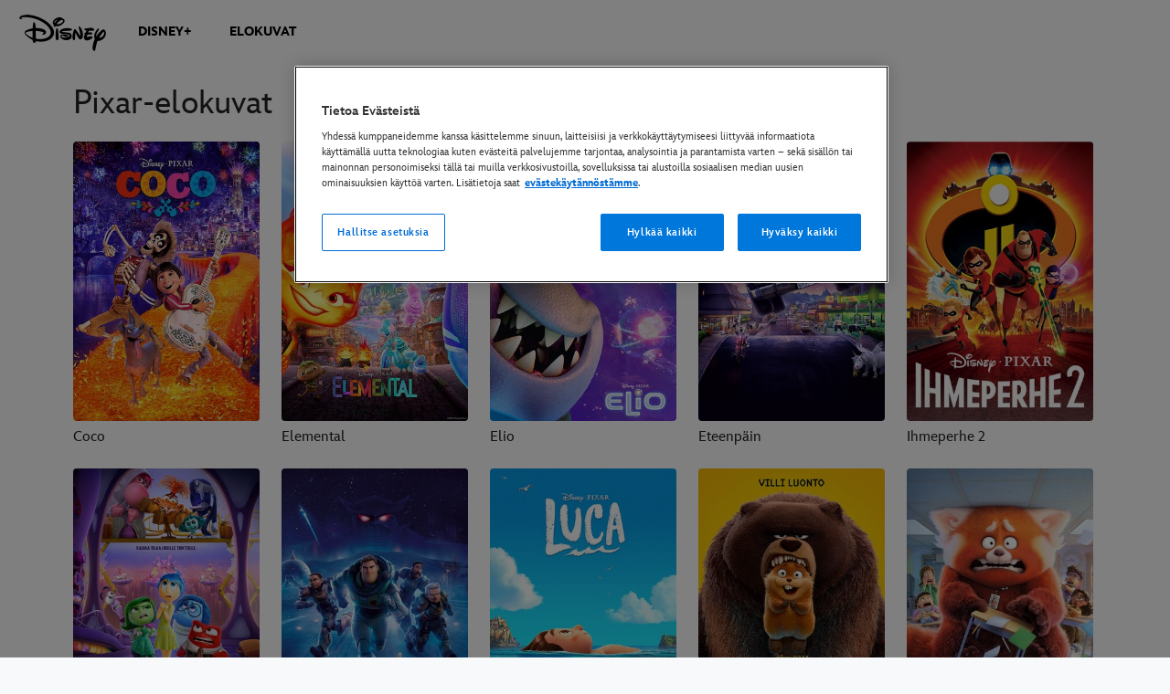

--- FILE ---
content_type: text/html;charset=utf-8
request_url: https://www.disney.fi/elokuvat/pixar
body_size: 35614
content:
<!DOCTYPE html>
<!--

    "We keep moving forward, opening up new doors and
      doing new things, because we're curious ...
        and curiosity keeps leading us down new paths."

                              Walt Disney

-->
<html class="no-js" version="HTML+RDFa 1.1" lang="fi-FI">
<head prefix="og: http://ogp.me/ns#" dir="ltr">
  <meta name="viewport" content="width=device-width,initial-scale=1">
<link rel="shortcut icon" href="https://static-mh.content.disney.io/matterhorn/assets/favicon-94e3862e7fb9.ico">
<link rel="apple-touch-icon" href="https://static-mh.content.disney.io/matterhorn/assets/apple-touch-icon-2747f4e2a5dd.png">
<meta name="dprivacy.classification" content="ff">
<meta name="description" content="Tutustu uusimpiin Pixar-elokuviin ja katso elokuvien trailerit. Löydä esitysajat ja osta lippuja lähielokuvateatteriisi tuleviin Pixar-elokuviin.">
  <script type="text/javascript">document.cookie = 'region=gdpr';</script>
  <script type="text/javascript">this.__dataLayer={"page":{"page_id":"60891e68b3c24c0001eb14c0","page_name":"emea:fi:disney.fi:movies","page_title":"Pixar-elokuvat | Viralliset Pixar-elokuvat Disney Suomi | Disney Suomi","page_url":"www.disney.fi/elokuvat/pixar","platform":"web","slug":null,"story_id":"60891e68b3c24c0001eb14c0","vendorFlags":{}},"site":{"baseDomain":"www.disney.fi","business_unit":"","business_unit_code":"","cms_version":"MH","language":["fi-FI"],"portal":"matterhorn","property_code":"multi","region":"emea","country":"fi","site":"www.disney.fi","cds":1,"otguid":"d94d5b0b-ae37-447c-805a-6fa17ad9cedf","nsl":"2"},"privacy":{"cds":1}};</script>
  <script src="https://dcf.espn.com/TWDC-DTCI/prod/Bootstrap.js" type="text/javascript"></script>
  <title>Pixar-elokuvat | Viralliset Pixar-elokuvat Disney Suomi | Disney Suomi</title>
  <script src="https://static-mh.content.disney.io/matterhorn/assets/jquery-dc8b911876ec.js" type="text/javascript"></script>
  <meta name="dprivacy.classification" content="ff">
<link rel="preconnect" href="//static-mh.content.disney.io">
<link rel="preconnect" href="//lumiere-a.akamaihd.net">
<link rel="preconnect" href="//kaltura.akamaized.net">
<link rel="preconnect" href="//cdnapisec.kaltura.com">
<link rel="preconnect" href="//a.dilcdn.com">
<link rel="preload" href="https://static-mh.content.disney.io/matterhorn/assets/matterhorn/sans/matterhorn-regular-eed88f0756d6.woff" as="font" type="font/woff" crossorigin="anonymous">
<link rel="preload" href="https://static-mh.content.disney.io/matterhorn/assets/application-50b5947c6f39.css" as="style" type="text/css" crossorigin="anonymous">
<link rel="stylesheet" href="https://static-mh.content.disney.io/matterhorn/assets/application-50b5947c6f39.css" type="text/css">
<link rel="stylesheet" href="https://static-mh.content.disney.io/matterhorn/assets/modules/background_styles-1903f7131478.css" type="text/css">
<link rel="stylesheet" href="https://static-mh.content.disney.io/matterhorn/assets/modules/rich_text-aac3153a7742.css" type="text/css">
<link rel="stylesheet" href="https://static-mh.content.disney.io/matterhorn/assets/modules/stream-7caf72acfe91.css" type="text/css">
<link rel="stylesheet" href="https://static-mh.content.disney.io/matterhorn/assets/themes/incredibles/modules/rich_text-532b5e51d17a.css" id="base-theme-styles" class="incredibles"><link rel="stylesheet" href="https://static-mh.content.disney.io/matterhorn/assets/themes/incredibles/modules/stream-b1b70c728983.css" id="base-theme-styles" class="incredibles"><link rel="stylesheet" href="https://static-mh.content.disney.io/matterhorn/assets/themes/incredibles/application-3403f7d29806.css" id="base-theme-styles" class="incredibles">

<link rel="stylesheet" type="text/css" href="https://static-mh.content.disney.io/matterhorn/assets/goc/disneyuschrome-a2b75e306208.css"><link rel="stylesheet" type="text/css" href="https://static-mh.content.disney.io/matterhorn/assets/goc/disneyuschrome-desktop-e34d2438f086.css" media="(min-width: 769px)"><link rel="stylesheet" type="text/css" href="https://static-mh.content.disney.io/matterhorn/assets/goc/disneyuschrome-mobile-39fc724540e9.css" media="(max-width: 768px)"><link rel="stylesheet" type="text/css" href="https://static-mh.content.disney.io/matterhorn/assets/goc/lib/incredibles_search-24807f0c54c2.css"><!--[if lt IE 9]><link rel="stylesheet" type="text/css" href="https://static-mh.content.disney.io/matterhorn/assets/goc/disneyuschrome-desktop-e34d2438f086.css"><![endif]--><style type="text/css">        .goc-icn-login, .goc-icn-login-bar{ background-image:url();  background-size: 32px }
        html.goc-no-data-uri .goc-icn-login, html.goc-no-data-uri .goc-icn-login-bar{ background-image:url() }
        @media (-webkit-min-device-pixel-ratio: 1.5), (min-resolution: 144dpi) {
          .goc-icn-login, .goc-icn-login-bar{ background-image:url(); }
        }

@media (-webkit-min-device-pixel-ratio: 1.5), (min-resolution: 144dpi) {
}
.bar-dropdown-content .goc-thumb-link{ height: 500px; }
#goc-desktop-global .goc-desktop:hover .bar-dropdown-content{max-height: 532px;}

@media (-webkit-min-device-pixel-ratio: 1.5), (min-resolution: 144dpi) {
}</style><script type="text/javascript">!function(e){"use strict";var t=e.GOC=e.GOC||{};t.queue=t.queue||[],t.opts=t.opts||{}}(this),GOC.load=function(e,t){"use strict";var n=document,o=n.getElementsByTagName("script")[0],s=n.createElement("script");s.type="text/javascript",s.async="async",s.onload=s.onreadystatechange=function(e,n){var o=this,s=o.readyState,r=o.parentNode;!r||!n&&s&&"complete"!==s&&"loaded"!==s||(r.removeChild(this),!n&&t&&t())},s.src=e,o.parentNode.insertBefore(s,o),s=n=o=null},function(e){"use strict";var t=e.encodeURIComponent;e.GOC.load("//a.dilcdn.com/g/domains/"+t(e.location.hostname)+".js")}(this),function(e){"use strict";var t=e.GOC,n=e.encodeURIComponent;t.defopts=function(e){0===Object.keys(t.opts).length&&(t.opts=e)},t.ao=function(e){var o=[],s=t.opts,r=s.footer;if(s.lang&&o.push("lang="+n(s.lang)),s.cds&&o.push("cds"),s.searchtype&&o.push("searchtype="+n(s.searchtype)),s.hide_desktop_menu&&o.push("hide_desktop_menu"),s.hide_search&&o.push("hide_search"),r)for(var a in r)if(r.hasOwnProperty(a))if("object"==typeof r[a])for(var i in r[a])r[a].hasOwnProperty(i)&&o.push("footer["+a+"]["+i+"]="+encodeURIComponent(r[a][i]));else o.push("footer["+encodeURIComponent(a)+"]="+encodeURIComponent(r[a]));return o.length&&(e+=(e.indexOf("?")<0?"?":"&")+o.join("&")),e}}(this),GOC.css=function(e){"use strict";var t=document,n=t.createElement("style"),o=t.getElementsByTagName("head")[0],s=(o||t).getElementsByTagName("script")[0];e&&(n.setAttribute("type","text/css"),s?s.parentNode.insertBefore(n,s):o.appendChild(n),n.styleSheet?n.styleSheet.cssText=e:n.appendChild(t.createTextNode(e)))},function(e,t){"use strict";var n=e.GOC,o=e.screen,s=e.document,r=s.documentElement,a=function(){var e,n,r,a,i,c=o&&o.fontSmoothingEnabled;if(c!==t)return c;try{for(e=s.createElement("canvas"),e.width=e.height=32,n=e.getContext("2d"),n.textBaseline="top",n.font="32px Arial",n.fillStyle=n.strokeStyle="black",n.fillText("O",0,0),r=0;r<32;r++)for(a=0;a<32;a++)if(255!==(i=n.getImageData(r,a,1,1).data[3])&&0!==i)return!0;return!1}catch(e){return t}},i=function(e){var t=s.createElement("div");t.innerHTML="M",t.style.fontFamily=e,r.insertBefore(t,r.firstChild),r.clientWidth,r.removeChild(t)};n.pf=function(e,t){!0===a()&&(n.css(e),i(t))}}(this),function(e){"use strict";e.GOC.noAnalyticsOnHover=!0}(this);GOC.pf("@font-face{font-family:'Matterhorn';src:url(\"https://static-mh.content.disney.io/matterhorn/assets/m4-7e766c2825c7.eot#\") format(\"eot\"),url(\"https://static-mh.content.disney.io/matterhorn/assets/m4-b366701d6945.woff\") format(\"woff\"),url(\"https://static-mh.content.disney.io/matterhorn/assets/m4-ac909dff444f.ttf\") format(\"truetype\"),url(\"https://static-mh.content.disney.io/matterhorn/assets/m4-3d636e3b4270.svg#Matterhorn\") format(\"svg\");font-weight:400;font-style:normal}\n","Matterhorn");GOC.opts.cds=false;GOC.opts.bg="light";GOC.opts.footer={"comscore":"","translations":{"find_us_on":"Löydät meidät"}};GOC.opts.hide_desktop_menu=true;GOC.opts.hide_search=true;GOC.opts.searchtype="ac";GOC.load("https://static-mh.content.disney.io/matterhorn/assets/goc/disneyuschrome-0dfb00f3aea6.js");GOC.a="//a.dilcdn.com/g/inc-fi/home/sac/";GOC.cart="//a.dilcdn.com/g/inc-fi/cart/";</script>
<link rel="canonical" href="https://www.disney.fi/elokuvat/pixar">
<link rel="alternate" href="https://www.disney.co.uk/movies/pixar" hreflang="en-GB">
<link rel="alternate" href="https://www.disney.bg/filmi/pixar" hreflang="bg-BG">
<link rel="alternate" href="https://www.disney.co.il/sratim/pixar" hreflang="he-IL">
<link rel="alternate" href="https://www.disney.co.za/movies/pixar" hreflang="en-ZA">
<link rel="alternate" href="https://www.disney.cz/filmy/pixar" hreflang="cs-CZ">
<link rel="alternate" href="https://www.disney.de/filme/pixar" hreflang="de-DE">
<link rel="alternate" href="https://www.disney.dk/film/pixar" hreflang="da-DK">
<link rel="alternate" href="https://www.disney.es/peliculas/pixar" hreflang="es-ES">
<link rel="alternate" href="https://www.disney.fi/elokuvat/pixar" hreflang="fi-FI">
<link rel="alternate" href="https://www.disney.fr/films/pixar" hreflang="fr-FR">
<link rel="alternate" href="https://www.disney.gr/tainies/pixar" hreflang="el-GR">
<link rel="alternate" href="https://www.disney.hu/filmek/pixar" hreflang="hu-HU">
<link rel="alternate" href="https://www.disney.it/film/pixar" hreflang="it-IT">
<link rel="alternate" href="https://www.disney.nl/films/pixar" hreflang="nl-NL">
<link rel="alternate" href="https://www.disney.no/filmer/pixar" hreflang="no-NO">
<link rel="alternate" href="https://www.disney.no/filmer/pixar" hreflang="nb-NO">
<link rel="alternate" href="https://www.disney.pl/filmy/pixar" hreflang="pl-PL">
<link rel="alternate" href="https://www.disney.pt/filmes/pixar" hreflang="pt-PT">
<link rel="alternate" href="https://www.disney.ro/filme/pixar" hreflang="ro-RO">
<link rel="alternate" href="https://www.disney.se/filmer/pixar" hreflang="sv-SE">
<link rel="alternate" href="https://fr.disney.be/films/pixar" hreflang="fr-BE">
<link rel="alternate" href="https://nl.disney.be/films/pixar" hreflang="nl-BE">
<link rel="alternate" href="https://en.disneyme.com/movies/pixar" hreflang="en-AE">
<link rel="alternate" href="https://en.disneyme.com/movies/pixar" hreflang="en-SA">
<link rel="alternate" href="https://ar.disneyme.com/aflam/pixar" hreflang="ar-AE">
<link rel="alternate" href="https://ar.disneyme.com/aflam/pixar" hreflang="ar-KW">
<link rel="alternate" href="https://ar.disneyme.com/aflam/pixar" hreflang="ar-SA">
<link rel="alternate" href="https://www.disney.com.tr/filmler/pixar" hreflang="tr-TR">
<meta property="og:title" content="Pixar-elokuvat | Viralliset Pixar-elokuvat Disney Suomi - Disney Suomi">
<meta property="og:description" content="Tutustu uusimpiin Pixar-elokuviin ja katso elokuvien trailerit. Löydä esitysajat ja osta lippuja lähielokuvateatteriisi tuleviin Pixar-elokuviin.">
<meta property="og:type" content="website">
<meta property="og:site_name" content="Disney Suomi">
<meta property="og:url" content="https://www.disney.fi/elokuvat/pixar">
<meta property="og:image" content="https://lumiere-a.akamaihd.net/v1/images/image_0dbec56c_d153e3ae.jpeg?region=0%2C0%2C200%2C200">
<script type="text/javascript">this.Disney={"portal":"www.disney.fi","profileBase":null,"locales":["fi-FI"],"didOptions":{"responderPage":"https://www.disney.fi/_did/","enableTop":false,"langPref":"fi-FI","clientId":"","cssOverride":"","language":"en-US","environment":"prod","redirectUri":"https://www.disney.fi/auth/callback"},"cto":{"country":"fi","contentDescription":"","contentType":"section-page","property":"multi","propertyId":"","buId":"","buCode":"","region":"emea","intBreadcrumbs":"movies","categoryCode":"","account":"wdgintemea,matterhorn","brandSegment":"","cmsId":"MH","program":"MOVIES-MIXEDPIXAR-LANDINGPAGE","sponsor":"mxpx","siteCode":"disney.fi","comscorekw":"","pageName":"pixar","breadcrumbs":"elokuvat:pixar"},"market_code":"inc-fi","browser_warning_versions":[],"dossierBase":null,"rtl":false,"env":"production","config_bundle_schema_data":{"oneid_version":"v4","video_player_version":"5.5.21","style_theme":"light","classification":{"audience":"family","privacy_law":"gdpr","publisher_v_advertiser":"advertiser","ot_guid":"d94d5b0b-ae37-447c-805a-6fa17ad9cedf","gpc":"2"},"global_site_messaging":{"close_button_display":"button"},"global_no_referrer_exceptions":["disneyplus.com"]},"ctoOptions":null};</script>
<script src="https://static-mh.content.disney.io/matterhorn/assets/head-317bbeaeef25.js" type="text/javascript"></script>
<script type="text/javascript"></script>
<script type="text/javascript">Disney.adSystem='noads'</script>
<script type="text/javascript">Disney.consentPolicy={"use_tealium_for_gpt_loading":"true"}</script>
<script src="https://a.espncdn.com/players/web-player-bundle/5.5.7/espn-web-player-bundle.min.js" type="text/javascript"></script>
</head>
<body dir="ltr" data-ad_system="noads" data-cto-region="emea" data-privacy="cookie-banner">
  <div id="style-pack-theming"><style type="text/css">

   /* base-level page background styles */
    .body-bg{ opacity: 1; }
      .body-bg .main, .body-bg .safety-color{ background-color: #ffffff; }



    
     /* secondary module-level color theme */
      .module.secondary-theme:not(.skip-styles) h1:not(.skip-text-styles), .module.secondary-theme:not(.skip-styles) h1:not(.skip-text-styles) a, .module.secondary-theme:not(.skip-styles) h2:not(.skip-text-styles), .module.secondary-theme:not(.skip-styles) h2 span:not(.skip-text-styles), .module.secondary-theme:not(.skip-styles) h2:not(.skip-text-styles) a, .module.secondary-theme.list_module_featured:not(.skip-styles) h3:not(.skip-text-styles), .module.secondary-theme.list_module_featured:not(.skip-styles) h3:not(.skip-text-styles) a, .module.secondary-theme:not(.skip-styles) .accent-color{ color: #ffffff; }
      .module.secondary-theme:not(.skip-styles) .publish-date:not(.skip-text-styles), .module.secondary-theme:not(.skip-styles) .publish-date-standalone:not(.skip-text-styles), .module.secondary-theme:not(.skip-styles) .category-labels:not(.skip-text-styles) .secondary, .module.secondary-theme:not(.skip-styles) .category-labels:not(.skip-text-styles) .primary, .module.secondary-theme:not(.skip-styles) p:not(.skip-text-styles), .module.secondary-theme:not(.skip-styles) ul:not(.skip-text-styles), .module.secondary-theme:not(.skip-styles) li:not(.skip-text-styles), .module.secondary-theme:not(.skip-styles) ol:not(.skip-text-styles), .module.secondary-theme:not(.skip-styles) .base-color, .module.secondary-theme:not(.skip-styles) .entity-details h3:not(.skip-text-styles), .module.secondary-theme:not(.skip-styles) .entity-container:not(.title-overlay) .entity-details .title, html.no-touch .module.secondary-theme:not(.skip-styles) .entity-container.links-out:not(.skip-hover):not(.title-overlay) .entity-details a:hover .title, .module.secondary-theme:not(.skip-styles) .entity-container:not(.title-overlay) .entity-details .ptitle{ color: #ffffff; }
      .module.secondary-theme:not(.skip-styles) a:not(.skip-text-styles), .module.secondary-theme:not(.skip-styles) a.entity-link:hover h3:not(.skip-text-styles), .module.secondary-theme:not(.skip-styles) .button.transparent:not(.skip-text-styles){ color: #ffffff; }
    /* primary buttons aka first buttons */
    .module.secondary-theme:not(.skip-styles) button.large, .module.secondary-theme:not(.skip-styles) .button.large, .module.secondary-theme:not(.skip-styles) .content-overlay .cta-links-container .cta-item .button.large{
      
      
    }
        /* primary buttons hover state */
    .module.secondary-theme:not(.skip-styles) button.large:hover, .module.secondary-theme:not(.skip-styles) .button.large:hover, .module.secondary-theme:not(.skip-styles) .content-overlay .cta-links-container .cta-item .button.large:hover{
      
      
      
    }
        /* secondary buttons aka second buttons */
    .module.secondary-theme:not(.skip-styles) button.large.secondary, .module.secondary-theme:not(.skip-styles) .button.large.secondary, .module.secondary-theme:not(.skip-styles) .content-overlay .cta-links-container .cta-item .button.large.secondary{
      
      
    }
        /* secondary buttons hover state */
    .module.secondary-theme:not(.skip-styles) button.large.secondary:hover, .module.secondary-theme:not(.skip-styles) .button.large.secondary:hover, .module.secondary-theme:not(.skip-styles) .content-overlay .cta-links-container .cta-item .button.large.secondary:hover{
      
      
      
      
    }
    
  
   /* page-level entity styles */

  </style>
</div>
  <div id="takeover-styles-default"><style type="text/css">
  /* style-pack-configured takeover styles */



  @media screen and (min-width: 1025px){






      #nav-logo, #nav-local li a, aside.gpt.pushdown, #chrome-controls{ color: #fff; }
      #chrome-controls .chrome-controls-icon{ border-color: transparent #fff #fff transparent; }
      #nav-local li a.active{ color: #b2dfff; }
  }



   
    @media screen and (min-width: 1025px){
      #nav-logo{ background-image: url(https://static-mh.content.disney.io/matterhorn/assets/logos/nav_logo-89193ebe6563.png);}
    }
    @media screen and (-webkit-min-device-pixel-ratio: 1.5) and (min-width: 1025px), screen and (min-resolution: 144dpi) and (min-width: 1025px){
      #nav-logo{ background-image: url(https://static-mh.content.disney.io/matterhorn/assets/logos/nav_logo@2x-25d10ad375dd.png);}
    }
</style>
</div>
  <div id="takeover-styles-module-override"></div>
  <div class="goc-el goc-bg-light  goc-overlay" role="region" aria-labelledby="nav-e" id="goc-menu">
  <div class="goc-bound goc-col">

    <ul id="goc-user-mobile">
      <li class="goc-login goc-dropdown">
      <span class="trigger-menu" data-event="login"><a class="goc-icn-login" href="javascript:void(0);"><u>Kirjaudu sisään</u></a></span>
      </li>


      <li class="goc-logout goc-dropdown">
        <a href="" class="goc-icn-login goc-logout goc-expandable"><u>MyDisney</u></a>
      </li>

      <ul class="goc-dropdown menu-subsection" role="region" aria-labelledby="My-Account-control" id="My-Account-region">
        <li class="trigger-menu" data-event="profile">
          <a data-analytic="disid_menu" href="javascript:void(0);" rel="nofollow"><u>Hallinnoi MyDisney-tiliä</u></a>

        </li>

        <li class="trigger-menu" data-event="logout">
          <a data-analytic="disid_menu" href="javascript:void(0);"><u>Kirjaudu ulos</u></a>
        </li>
      </ul>
    </ul>

    <ul class="menu-section">
      <li class="menu-section-heading"><a href="https://disneyplus.com?cid=DTCI-Synergy-DDN-Site-Acquisition-FISustain-FI-DisneyPlus-DisneyPlus-FI-NavLink-disney.fi_sustain_navbar-NA" tab-index="0" aria-expanded="false" aria-controls="DISNEY+-dropdown" class="goc-mobile goc-icn-0"><u>DISNEY+</u></a></li>
      <ul class="goc-mobile menu-subsection" role="region" aria-labelledby="DISNEY+-control" id="DISNEY+-region">
          <li><a href="https://disneyplus.com/?cid=DTCI-Synergy-DDN-Site-Acquisition-FISustain-FI-DisneyPlus-DisneyPlus-FI-NavLink-disney.fi_sustain_navbar-NA" class="goc-mobile"><u>Lue lisää</u></a></li>
          <li><a href="https://www.disney.fi/disney-plus-kaikki-tarvitsemasi-tieto" class="goc-mobile"><u>Esittelyssä Disney+</u></a></li>
      </ul>
    </ul>
    <ul class="menu-section">
      <li class="menu-section-heading"><a href="https://www.disney.fi/elokuvat" tab-index="0" aria-expanded="false" aria-controls="ELOKUVAT-dropdown" class="goc-mobile goc-icn-1"><u>ELOKUVAT</u></a></li>
      <ul class="goc-mobile menu-subsection" role="region" aria-labelledby="ELOKUVAT-control" id="ELOKUVAT-region">
          <li><a href="https://www.disney.fi/elokuvat" class="goc-mobile"><u>Ajankohtaista</u></a></li>
          <li><a href="https://www.disney.fi/elokuvat/zootropolis-elainten-kaupunki-2" class="goc-mobile"><u>Zootropolis - eläinten kaupunki 2</u></a></li>
          <li><a href="https://www.disney.fi/elokuvat/avatar-fire-and-ash" class="goc-mobile"><u>Avatar: Fire and Ash</u></a></li>
          <li><a href="https://www.disney.fi/elokuvat/operaatio-majava" class="goc-mobile"><u>Operaatio Majava</u></a></li>
          <li><a href="https://www.disney.fi/elokuvat/star-wars-the-mandalorian-and-grogu" class="goc-mobile"><u>Star Wars: The Mandalorian and Grogu</u></a></li>
          <li><a href="https://www.disney.fi/elokuvat/toy-story-5" class="goc-mobile"><u>Toy Story 5</u></a></li>
          <li><a href="https://www.disney.fi/elokuvat/vaiana-2026" class="goc-mobile"><u>Vaiana</u></a></li>
          <li><a href="https://www.disney.fi/elokuvat/lucasfilm" class="goc-mobile"><u>Lucasfilm-elokuvat</u></a></li>
          <li><a href="https://www.disney.fi/elokuvat/marvel" class="goc-mobile"><u>Marvel-elokuvat</u></a></li>
          <li><a href="https://www.disney.fi/elokuvat/pixar" class="goc-mobile"><u>Pixar-elokuvat</u></a></li>
      </ul>
    </ul>
    <ul class="menu-section">
    </ul>
    <ul class="menu-section">
    </ul>

  </div>
</div>
<div id="goc-body" class="goc-main-body">  <button id="goc-skip-nav" class="goc-bg-light goc-el">Piilota navigointi</button>
  <div class="goc-el goc-bg-light " id="goc-bar" role="banner">
    <div class="goc-bound" role="navigation" aria-labelledby="goc-desktop-global">
      <ul id="goc-desktop-global" class="goc-desktop-global goc-left " role="list">
              <li class="goc-desktop goc-menu goc-left-0" role="listitem">
                <a class="goc-wide-link" id="disney-image"  href="https://www.disney.fi" class="goc-logo-image">
                    <img alt="Disney" src=https://static-mh.content.disney.io/matterhorn/assets/goc/disney_logo_dark@2x-45d70f7dd57b.png class="disney-img" >
                <u>Disney.fi</u></a>
              </li>
              <li class="goc-desktop bar-dropdown" role="listitem">
                <a href="https://disneyplus.com?cid=DTCI-Synergy-DDN-Site-Acquisition-FISustain-FI-DisneyPlus-DisneyPlus-FI-NavLink-disney.fi_sustain_navbar-NA" aria-expanded="false" id="DISNEY+-dropdown" aria-controls="DISNEY+-dropdown" class="bar-dropdown-link link-url"><u>DISNEY+</u></a>
                <div class="bar-dropdown-container" role="region" aria-labelledby="DISNEY+-dropdown" id="DISNEY+-region-desktop">
                  <ul class="bar-dropdown-content">
                        <li class="bar-dropdown-link-wrap">
                          <a href="https://disneyplus.com/?cid=DTCI-Synergy-DDN-Site-Acquisition-FISustain-FI-DisneyPlus-DisneyPlus-FI-NavLink-disney.fi_sustain_navbar-NA" class="bar-dropdown-link child-link "><u>Lue lisää</u></a>
                        </li>
                        <li class="bar-dropdown-link-wrap">
                          <a href="https://disney.fi/disney-plus-kaikki-tarvitsemasi-tieto" class="bar-dropdown-link child-link "><u>Esittelyssä Disney+</u></a>
                        </li>
                  </ul>
                </div>
              </li>
              <li class="goc-desktop bar-dropdown" role="listitem">
                <a href="https://www.disney.fi/elokuvat" aria-expanded="false" id="ELOKUVAT-dropdown" aria-controls="ELOKUVAT-dropdown" class="bar-dropdown-link link-url"><u>ELOKUVAT</u></a>
                <div class="bar-dropdown-container" role="region" aria-labelledby="ELOKUVAT-dropdown" id="ELOKUVAT-region-desktop">
                  <ul class="bar-dropdown-content">
                        <li class="bar-dropdown-link-wrap">
                          <a href="https://www.disney.fi/elokuvat" class="bar-dropdown-link child-link "><u>Ajankohtaista</u></a>
                        </li>
                        <li class="bar-dropdown-link-wrap">
                          <a href="https://www.disney.fi/elokuvat/zootropolis-elainten-kaupunki-2" class="bar-dropdown-link child-link "><u>Zootropolis - eläinten kaupunki 2</u></a>
                        </li>
                        <li class="bar-dropdown-link-wrap">
                          <a href="https://www.disney.fi/elokuvat/avatar-fire-and-ash" class="bar-dropdown-link child-link "><u>Avatar: Fire and Ash</u></a>
                        </li>
                        <li class="bar-dropdown-link-wrap">
                          <a href="https://www.disney.fi/elokuvat/operaatio-majava" class="bar-dropdown-link child-link "><u>Operaatio Majava</u></a>
                        </li>
                        <li class="bar-dropdown-link-wrap">
                          <a href="https://www.disney.fi/elokuvat/star-wars-the-mandalorian-and-grogu" class="bar-dropdown-link child-link "><u>Star Wars: The Mandalorian and Grogu</u></a>
                        </li>
                        <li class="bar-dropdown-link-wrap">
                          <a href="https://www.disney.fi/elokuvat/toy-story-5" class="bar-dropdown-link child-link "><u>Toy Story 5</u></a>
                        </li>
                        <li class="bar-dropdown-link-wrap">
                          <a href="https://www.disney.fi/elokuvat/lucasfilm" class="bar-dropdown-link child-link "><u>Lucasfilm-elokuvat</u></a>
                        </li>
                        <li class="bar-dropdown-link-wrap">
                          <a href="https://www.disney.fi/elokuvat/marvel" class="bar-dropdown-link child-link "><u>Marvel-elokuvat</u></a>
                        </li>
                        <li class="bar-dropdown-link-wrap">
                          <a href="https://www.disney.fi/elokuvat/pixar" class="bar-dropdown-link child-link "><u>Pixar-elokuvat</u></a>
                        </li>
                  </ul>
                </div>
              </li>
          <li class="goc-desktop bar-dropdown goc-more goc-hidden" role="listitem" id="goc-bar-more-dropdown">
              <a class="more-dropdown-link" tabindex="0"><u>Näytä lisää</u></a>
              <div class="bar-dropdown-container" role="region" aria-labelledby="more-control" id="more-region">
                <ul class="bar-dropdown-content" id="more-dropdown-container">
                </ul>
              </div>
          </li>
      </ul>

      <ul id="goc-user">
        <li class="goc-login">
          <span class="goc-icn-login-bar"></span>
          <span class="login-title-link trigger-base" data-event="login" role="button" onclick="">
            <a href="javascript:void(0);" class="login-link"><u>Kirjaudu sisään</u></a>
          </span>
        </li>

        <li class="goc-logout goc-dropdown">
          <span class="goc-icn-login-bar"></span>
          <a href="#" class="login-dropdown-title-link" role="button">
            <u class="title">MyDisney</u>
            <span class="arrow"></span>
          </a>
          <ul>
            <li>
              <span class="trigger-base" data-event="profile" role="button" onclick="">
                <a class="login-dropdown-link dropdown_link" data-analytic="disid_menu" href="javascript:void(0);" rel="nofollow"><u>Hallinnoi MyDisney-tiliä</u></a>
              </span>
            </li>

            <li>
              <span class="trigger-base" data-event="logout" role="button" onclick="">
                <a class="login-dropdown-link" data-analytic="disid_menu" href="javascript:void(0);"><u>Kirjaudu ulos</u></a>
              </span>
            </li>
          </ul>
        </li>

      </ul>

    </div>
  </div>
  <div class="goc-search-overlay"></div>
<div id="goc-nav" class="goc-el goc-bg-light ">
  <a id="goc-logo" title="Disney" href="https://www.disney.fi"></a>
  
  <span id="goc-e" role="button" title="Navigate" aria-label=""></span>
</div>
<script type="text/javascript">GOC.queue.push(["trigger","accept:base"]);</script>
  
    <div id="nav-local" class="nav-local exclude-local-chrome  goc-bg-light">
    <div class="bound">
      <button aria-controls="goc-menu" aria-expanded="false" id="nav-e" role="button" title="Navigate"></button>
      <a href="https://www.disney.fi" aria-label="Disney " title="Disney " class="nav-logo disable_image"
        
          
          id="nav-logo"><img src="https://static-mh.content.disney.io/matterhorn/assets/logos/disney_logo_dark-baa807690db7.png" alt="Disney " height=34 width=83><span></span>
      </a>
      <ul>
      </ul>
    </div>
  </div>

  

    <script src="https://static-mh.content.disney.io/matterhorn/assets/application-4f0d74de975f.js" type="text/javascript"></script>
    <div id="base-bg"
          class="
                 
                 ">
   </div>
    <div id="secondary-bg"
          class="
                 
                 ">
   </div>
    <div id="burger-container" >
      <div class="background-styles ">
          <div class="site-default-gradient">
            <div class="safety-color"></div>
          </div>
      
          <div class="body-bg">
            <div class="safety-color"></div>
            <div class="main"></div>
            <div class="color-fade"></div>
          </div>
      
          <div id="takeover-colors" class="takeover-area">
            <div class="overlay default">
              <div class="safety-color">
                <div class="color-block"></div>
              </div>
              <div class="main-color"></div>
              <div class="repeating repeating-color"></div>
              <div class="fade-out"></div>
            </div>
            <div class="overlay module-override">
              <div class="safety-color">
                <div class="color-block"></div>
              </div>
              <div class="main-color"></div>
              <div class="repeating repeating-color"></div>
              <div class="fade-out"></div>
            </div>
          </div>
      </div>
      <div id="nav-body">
        <div id="main"><article id="burger" class="frozen">
<style type="text/css">

  <!-- /* background_styles module 0-1 */ -->

  
  

  
  
  
  
</style>
        <section class="module background_styles transparent primary-theme light  bun" id="ref-0-1">
          
          <div class="background-styles ">
    <div id="takeover-images" class="takeover-area">
      <div class="overlay default">
        <div class="repeating repeating-image"></div>
        <div class="main-image"></div>
      </div>
      <div class="overlay module-override">
        <div class="repeating repeating-image"></div>
        <div class="main-image"></div>
      </div>
    </div>
</div>

        </section><style type="text/css">

  <!-- /* rich_text module 1-0 */ -->

   
    #ref-1-0{
    }





    

  
    
  
  
  
  
</style>
        <section class="module rich_text  no-top-padding tight-bottom-padding header-left preserve-padding span-full-screen content-span-full-screen primary-theme light  " id="ref-1-0">
          

  <div class="bound ">
    
    <div class="rich-text-container">
      

        

        <div class="rich_text_body rich-text-enabled">
          <div class="rich-text-output" tabindex="0"><style type="text/css">
.rich-text-container {max-width: 1600px!important;}

.content-overlay {padding-left: 32px !important; padding-right: 32px !important;}
</style>
<h1>Pixar-elokuvat</h1></div>
        </div>
    </div>
  </div>

        </section><style type="text/css">

  <!-- /* stream module 1-1 */ -->

  
  
    
   
    @media screen and (min-width: 680px){
        #ref-1-1{ background-repeat: no-repeat; }
        #ref-1-1{ background-size: 9; }
    }

  
  
  
</style>
        <section class="module stream  no-top-padding header-left preserve-padding span-full-screen content-span-full-screen primary-theme light  " id="ref-1-1">
          
          <div class="bound movie  lazy-deferred lazy-load">
  


  <ul class="cols-4">
    <li class="col item">
    
        <a href="https://www.disney.fi/elokuvat/coco"   class="arrow entity-link" ></a>
    
      <div class="entity-container
            entity-type-movie
            
              ratio-poster
              links-out
              corners-default
              
              
              
              show-details
              
              
              
              
              
              
            
            
            
            ">

  <div class="entity-mask">


      <a 
             href="
               https://www.disney.fi/elokuvat/coco"
         data-core-id="5352d07cb35f22b040be4bdf"
         
         class="entity-link outer-link"
         aria-label=" "
         
         
         
         
data-title="Coco"
      >

    <div class="movie-box entity-box
                   thumb-border
                  
                
                "
                
    >



        <div class="aspect
                    
                    
                    
">
                    




          
              <noscript>
                <img src="https://lumiere-a.akamaihd.net/v1/images/p_coco_19736_fd5fa537.jpeg?region=0,0,540,810"
                     class="thumb"
                     alt="Coco"
                       data-width="540" 
                      data-height="810" 
                      data-aspect_ratio="1.5" 
                      data-orientation="portrait" 
                      
                      data-legacy="true"
>
              </noscript>

          









          
        </div>


    </div>

    </a>

    <div class="entity-details
                
                
                  text-left
                  
                ">

      <div class="decal-contain"><div class="decal"></div></div>




            <a
                  href="https://www.disney.fi/elokuvat/coco"
              class="entity-link title-link show-details"
data-title="Coco"
              
            >
          <h3 class="title no_focus">
            <span>
                Coco
                
              
            </span>
          </h3>

          </a>















    <div class="notch-contain"></div>
    </div>



  </div>


</div>


      
    </li>
    <li class="col item">
    
        <a href="https://www.disney.fi/elokuvat/elemental"   class="arrow entity-link" ></a>
    
      <div class="entity-container
            entity-type-movie
            
              ratio-poster
              links-out
              corners-default
              
              
              
              show-details
              
              
              
              
              
              
            
            
            
            ">

  <div class="entity-mask">


      <a 
             href="
               https://www.disney.fi/elokuvat/elemental"
         data-core-id="5ab2393f5445697ddaac9377"
         
         class="entity-link outer-link"
         aria-label=" "
         
         
         
         
data-title="Elemental"
      >

    <div class="movie-box entity-box
                   thumb-border
                  
                
                "
                
    >



        <div class="aspect
                    
                    
                    
">
                    




          
              <noscript>
                <img src="https://lumiere-a.akamaihd.net/v1/images/image_def91c72.jpeg?region=0,0,540,810"
                     class="thumb"
                     alt="Elemental"
                       data-width="540" 
                      data-height="810" 
                      data-aspect_ratio="1.5" 
                      data-orientation="portrait" 
                      
                      data-legacy="true"
>
              </noscript>

          









          
        </div>


    </div>

    </a>

    <div class="entity-details
                
                
                  text-left
                  
                ">

      <div class="decal-contain"><div class="decal"></div></div>




            <a
                  href="https://www.disney.fi/elokuvat/elemental"
              class="entity-link title-link show-details"
data-title="Elemental"
              
            >
          <h3 class="title no_focus">
            <span>
                Elemental
                
              
            </span>
          </h3>

          </a>















    <div class="notch-contain"></div>
    </div>



  </div>


</div>


      
    </li>
    <li class="col item">
    
        <a href="https://www.disney.fi/elokuvat/elio"   class="arrow entity-link" ></a>
    
      <div class="entity-container
            entity-type-movie
            
              ratio-poster
              links-out
              corners-default
              
              
              
              show-details
              
              
              
              
              
              
            
            
            
            ">

  <div class="entity-mask">


      <a 
             href="
               https://www.disney.fi/elokuvat/elio"
         data-core-id="5cbaf3dabfa1e792f19e30bb"
         
         class="entity-link outer-link"
         aria-label=" "
         
         
         
         
data-title="Elio"
      >

    <div class="movie-box entity-box
                   thumb-border
                  
                
                "
                
    >



        <div class="aspect
                    
                    
                    
">
                    




          
              <noscript>
                <img src="https://lumiere-a.akamaihd.net/v1/images/image_49e4e7ce.jpeg?region=0,0,540,810"
                     class="thumb"
                     alt="Elio"
                       data-width="540" 
                      data-height="810" 
                      data-aspect_ratio="1.5" 
                      data-orientation="portrait" 
                      
                      data-legacy="true"
>
              </noscript>

          









          
        </div>


    </div>

    </a>

    <div class="entity-details
                
                
                  text-left
                  
                ">

      <div class="decal-contain"><div class="decal"></div></div>




            <a
                  href="https://www.disney.fi/elokuvat/elio"
              class="entity-link title-link show-details"
data-title="Elio"
              
            >
          <h3 class="title no_focus">
            <span>
                Elio
                
              
            </span>
          </h3>

          </a>















    <div class="notch-contain"></div>
    </div>



  </div>


</div>


      
    </li>
    <li class="col item">
    
        <a href="https://www.disney.fi/elokuvat/eteenpain"   class="arrow entity-link" ></a>
    
      <div class="entity-container
            entity-type-movie
            
              ratio-poster
              links-out
              corners-default
              
              
              
              show-details
              
              
              
              
              
              
            
            
            
            ">

  <div class="entity-mask">


      <a 
             href="
               https://www.disney.fi/elokuvat/eteenpain"
         data-core-id="57cedeb4fc226cb3f2290a0b"
         
         class="entity-link outer-link"
         aria-label=" "
         
         
         
         
data-title="Eteenpäin"
      >

    <div class="movie-box entity-box
                   thumb-border
                  
                
                "
                
    >



        <div class="aspect
                    
                    
                    
">
                    




          
              <noscript>
                <img src="https://lumiere-a.akamaihd.net/v1/images/image_2ea507d5.jpeg?region=0,0,540,810"
                     class="thumb"
                     alt="Eteenpäin"
                       data-width="540" 
                      data-height="810" 
                      data-aspect_ratio="1.5" 
                      data-orientation="portrait" 
                      
                      data-legacy="true"
>
              </noscript>

          









          
        </div>


    </div>

    </a>

    <div class="entity-details
                
                
                  text-left
                  
                ">

      <div class="decal-contain"><div class="decal"></div></div>




            <a
                  href="https://www.disney.fi/elokuvat/eteenpain"
              class="entity-link title-link show-details"
data-title="Eteenpäin"
              
            >
          <h3 class="title no_focus">
            <span>
                Eteenpäin
                
              
            </span>
          </h3>

          </a>















    <div class="notch-contain"></div>
    </div>



  </div>


</div>


      
    </li>
    <li class="col item">
    
        <a href="https://www.disney.fi/elokuvat/ihmeperhe-2"   class="arrow entity-link" ></a>
    
      <div class="entity-container
            entity-type-movie
            
              ratio-poster
              links-out
              corners-default
              
              
              
              show-details
              
              
              
              
              
              
            
            
            
            ">

  <div class="entity-mask">


      <a 
             href="
               https://www.disney.fi/elokuvat/ihmeperhe-2"
         data-core-id="4f5aea4fa48531355d8c64d2"
         
         class="entity-link outer-link"
         aria-label=" "
         
         
         
         
data-title="Ihmeperhe 2"
      >

    <div class="movie-box entity-box
                   thumb-border
                  
                
                "
                
    >



        <div class="aspect
                    
                    
                    
">
                    




          
              <noscript>
                <img src="https://lumiere-a.akamaihd.net/v1/images/image_c181371a.jpeg?region=0,0,540,810"
                     class="thumb"
                     alt="Ihmeperhe 2"
                       data-width="540" 
                      data-height="810" 
                      data-aspect_ratio="1.5" 
                      data-orientation="portrait" 
                      
                      data-legacy="true"
>
              </noscript>

          









          
        </div>


    </div>

    </a>

    <div class="entity-details
                
                
                  text-left
                  
                ">

      <div class="decal-contain"><div class="decal"></div></div>




            <a
                  href="https://www.disney.fi/elokuvat/ihmeperhe-2"
              class="entity-link title-link show-details"
data-title="Ihmeperhe 2"
              
            >
          <h3 class="title no_focus">
            <span>
                Ihmeperhe 2
                
              
            </span>
          </h3>

          </a>















    <div class="notch-contain"></div>
    </div>



  </div>


</div>


      
    </li>
    <li class="col item">
    
        <a href="https://www.disney.fi/elokuvat/inside-out-mielen-sopukoissa-2"   class="arrow entity-link" ></a>
    
      <div class="entity-container
            entity-type-movie
            
              ratio-poster
              links-out
              corners-default
              
              
              
              show-details
              
              
              
              
              
              
            
            
            
            ">

  <div class="entity-mask">


      <a 
             href="
               https://www.disney.fi/elokuvat/inside-out-mielen-sopukoissa-2"
         data-core-id="5cbaf3d653b80792f19e30bb"
         
         class="entity-link outer-link"
         aria-label=" "
         
         
         
         
data-title="Inside Out - mielen sopukoissa 2"
      >

    <div class="movie-box entity-box
                   thumb-border
                  
                
                "
                
    >



        <div class="aspect
                    
                    
                    
">
                    




          
              <noscript>
                <img src="https://lumiere-a.akamaihd.net/v1/images/image_e5998f2c.jpeg?region=0,0,540,810"
                     class="thumb"
                     alt="Inside Out - mielen sopukoissa 2"
                       data-width="540" 
                      data-height="810" 
                      data-aspect_ratio="1.5" 
                      data-orientation="portrait" 
                      
                      data-legacy="true"
>
              </noscript>

          









          
        </div>


    </div>

    </a>

    <div class="entity-details
                
                
                  text-left
                  
                ">

      <div class="decal-contain"><div class="decal"></div></div>




            <a
                  href="https://www.disney.fi/elokuvat/inside-out-mielen-sopukoissa-2"
              class="entity-link title-link show-details"
data-title="Inside Out - mielen sopukoissa 2"
              
            >
          <h3 class="title no_focus">
            <span>
                Inside Out - mielen sopukoissa 2
                
              
            </span>
          </h3>

          </a>















    <div class="notch-contain"></div>
    </div>



  </div>


</div>


      
    </li>
    <li class="col item">
    
        <a href="https://www.disney.fi/elokuvat/lightyear"   class="arrow entity-link" ></a>
    
      <div class="entity-container
            entity-type-movie
            
              ratio-poster
              links-out
              corners-default
              
              
              
              show-details
              
              
              
              
              
              
            
            
            
            ">

  <div class="entity-mask">


      <a 
             href="
               https://www.disney.fi/elokuvat/lightyear"
         data-core-id="5ab233b11ae2b97ddaac9377"
         
         class="entity-link outer-link"
         aria-label=" "
         
         
         
         
data-title="Lightyear"
      >

    <div class="movie-box entity-box
                   thumb-border
                  
                
                "
                
    >



        <div class="aspect
                    
                    
                    
">
                    




          
              <noscript>
                <img src="https://lumiere-a.akamaihd.net/v1/images/image_3f5716f2.jpeg?region=0,0,540,810"
                     class="thumb"
                     alt="Lightyear"
                       data-width="540" 
                      data-height="810" 
                      data-aspect_ratio="1.5" 
                      data-orientation="portrait" 
                      
                      data-legacy="true"
>
              </noscript>

          









          
        </div>


    </div>

    </a>

    <div class="entity-details
                
                
                  text-left
                  
                ">

      <div class="decal-contain"><div class="decal"></div></div>




            <a
                  href="https://www.disney.fi/elokuvat/lightyear"
              class="entity-link title-link show-details"
data-title="Lightyear"
              
            >
          <h3 class="title no_focus">
            <span>
                Lightyear
                
              
            </span>
          </h3>

          </a>















    <div class="notch-contain"></div>
    </div>



  </div>


</div>


      
    </li>
    <li class="col item">
    
        <a href="https://www.disney.fi/elokuvat/luca"   class="arrow entity-link" ></a>
    
      <div class="entity-container
            entity-type-movie
            
              ratio-poster
              links-out
              corners-default
              
              
              
              show-details
              
              
              
              
              
              
            
            
            
            ">

  <div class="entity-mask">


      <a 
             href="
               https://www.disney.fi/elokuvat/luca"
         data-core-id="5af57b58e1b0ffe708eccafd"
         
         class="entity-link outer-link"
         aria-label=" "
         
         
         
         
data-title="Luca"
      >

    <div class="movie-box entity-box
                   thumb-border
                  
                
                "
                
    >



        <div class="aspect
                    
                    
                    
">
                    




          
              <noscript>
                <img src="https://lumiere-a.akamaihd.net/v1/images/image_2ff75a5c.jpeg?region=0,0,540,810"
                     class="thumb"
                     alt="Luca"
                       data-width="540" 
                      data-height="810" 
                      data-aspect_ratio="1.5" 
                      data-orientation="portrait" 
                      
                      data-legacy="true"
>
              </noscript>

          









          
        </div>


    </div>

    </a>

    <div class="entity-details
                
                
                  text-left
                  
                ">

      <div class="decal-contain"><div class="decal"></div></div>




            <a
                  href="https://www.disney.fi/elokuvat/luca"
              class="entity-link title-link show-details"
data-title="Luca"
              
            >
          <h3 class="title no_focus">
            <span>
                Luca
                
              
            </span>
          </h3>

          </a>















    <div class="notch-contain"></div>
    </div>



  </div>


</div>


      
    </li>
</ul>

  

  <div class="show_more_container">
    <div class="bottom-peek"></div>
    <button class="show_more blue button large ada-el-focus">
    	<span class="label">Näytä lisää</span> <span class="spinner"></span>
    </button>
  </div>
</div>

        </section><style type="text/css">

  <!-- /* rich_text module 1-2 */ -->

   
    #ref-1-2{
    }





    

  
    
  
  
  
  
</style>
        <section class="module rich_text  tight-top-padding no-bottom-padding header-left preserve-padding span-full-screen content-span-full-screen primary-theme light  " id="ref-1-2">
          

  <div class="bound ">
    
    <div class="rich-text-container">
      

        

        <div class="rich_text_body rich-text-enabled">
          <div class="rich-text-output" tabindex="0"><table style="margin-left: auto; margin-right: auto;">
<colgroup><col></colgroup>
<tbody>
<tr><td colspan="3" style="vertical-align: top; text-align: start;"><p style="text-align: center;"><span>Seuraa Disneyä:</span></p></td></tr>
<tr>
<td style="vertical-align: top; text-align: start;"><div class="media-image" style="text-align: center; max-width: 100%; margin-left: auto; margin-right: auto;"><a href="https://www.facebook.com/DisneySuomi" rel="noopener noreferrer"><figure><img src="https://lumiere-a.akamaihd.net/v1/images/icon_social_facebook_dark_9d7616bf.svg?region=0,0,32,32" alt="Facebook" title=""></figure></a></div></td>
<td style="vertical-align: top; text-align: start;"><div class="media-image" style="text-align: center; max-width: 100%; margin-left: auto; margin-right: auto;"><a href="https://www.instagram.com/disneysuomi/" rel="noopener noreferrer"><figure><img src="https://lumiere-a.akamaihd.net/v1/images/icon_social_instagram_dark_b5f8e532.svg?region=0,0,32,32" alt="Instagram" title=""></figure></a></div></td>
<td style="vertical-align: top; text-align: start;"><div class="media-image" style="text-align: center; max-width: 100%; margin-left: auto; margin-right: auto;"><a href="https://www.youtube.com/c/DisneySuomi" rel="noopener noreferrer"><figure><img src="https://lumiere-a.akamaihd.net/v1/images/icon_social_youtube_dark_6136d901.svg?region=0,0,32,32" alt="Youtube" title=""></figure></a></div></td>
</tr>
</tbody>
</table></div>
        </div>
    </div>
  </div>

        </section>
</article>
<script type="text/javascript">this.Grill?Grill.burger={"title":"Pixar-elokuvat | Viralliset Pixar-elokuvat Disney Suomi | Disney Suomi","cto":{"country":"fi","contentDescription":"","contentType":"section-page","property":"multi","propertyId":"","buId":"","buCode":"","region":"emea","intBreadcrumbs":"movies","categoryCode":"","account":"wdgintemea,matterhorn","brandSegment":"","cmsId":"MH","program":"MOVIES-MIXEDPIXAR-LANDINGPAGE","sponsor":"mxpx","siteCode":"disney.fi","comscorekw":"","pageName":"pixar","breadcrumbs":"elokuvat:pixar"},"cds":0,"pda":false,"href":"https://www.disney.fi/elokuvat/pixar","stack":[{"view":"background_styles","ref":"0-1","type":"","count":0,"visibility":null,"title":null,"data":[],"translations":{"see_all":"See All","show_more":"Show More","share":"Share","embed":"Embed","quick_link":"Quick Link","of":"of","loading":"Loading","take_quiz":"Take Quiz","progress_bar":"Progress Bar","all":"All","images":"images","find_us_on":"Löydät meidät"},"style_options":{"active_theme":"primary","additional_style_classes":["primary-theme","light"]}},{"view":"rich_text","ref":"1-0","type":"","count":0,"visibility":{"allowed_regions":[],"disallowed_regions":[],"invisible_device_types":[]},"title":null,"data":[],"translations":{"see_all":"See All","show_more":"Show More","share":"Share","embed":"Embed","quick_link":"Quick Link","of":"of","loading":"Loading","take_quiz":"Take Quiz","progress_bar":"Progress Bar","all":"All","images":"images","find_us_on":"Löydät meidät"},"style_options":{"default_color_theme":"light","images":{},"background_options":{"background_alignment":"top"},"fullscreen":true,"fullscreen_content":true,"header_text_alignment":"left","text_color":{"text_lightness":"dark"},"columns":"1","image_assets":{},"preserve_padding":true,"color_theme":"light","active_theme":"primary","additional_style_classes":["no-top-padding","tight-bottom-padding","header-left","preserve-padding","span-full-screen","content-span-full-screen","primary-theme","light"]},"config_options":{"header_options":{"heading_level":"2"},"module_display":"always"},"rich_text":"\u003cstyle type=\"text/css\"\u003e\n.rich-text-container {max-width: 1600px!important;}\n\n.content-overlay {padding-left: 32px !important; padding-right: 32px !important;}\n\u003c/style\u003e\n\u003ch1\u003ePixar-elokuvat\u003c/h1\u003e"},{"view":"stream","ref":"1-1","type":"movie","count":13,"visibility":{"allowed_regions":[],"disallowed_regions":[],"invisible_device_types":[]},"title":null,"data":[{"rating":null,"images":{"assets":null},"year":2017,"translations":{"find_us_on":"Löydät meidät","show_more":"Näytä lisää","loading":"Loading","see_all":"Näytä kaikki","ad":"Mainos","images":"images","continue":"Continue","out_of":"out of","of":"of","next_question":"Next Question","incorrect":"WRONG","correct":"CORRECT","quiz_result_title":"Your Quiz Results","you_got":"You got","hide_end_card_continue":"Continue","take_quiz":"Take Quiz","episodes":"Episodes"},"desc":"Disneyn Pixarin hienossa seikkailussa poika, joka unelmoi tulevansa hyväksi muusikoksi, lähtee matkalle selvittämään arvoitukset esi-isiensä tarinoiden ja perinteiden takana.","digital_released_on":"4. kesäkuuta 2018","streaming_released_on":null,"physical_released_on":"15. kesäkuuta 2018","phase":"Streaming","release":"16. helmikuuta 2018","crew":[],"meta":true,"genres":null,"catalog_poster":{"image":"https://lumiere-a.akamaihd.net/v1/images/p_coco_19736_fd5fa537.jpeg?region=0%2C0%2C540%2C810","alt_text":"Coco-plakat"},"display_genres":null,"display_ratings":null,"display_runtime":null,"logo_full_size":null,"secondary_title":null,"raw_dates":{"release":"Feb 16, 2018","digital_released_on":"Jun 4, 2018","streaming_released_on":null,"physical_released_on":"Jun 15, 2018"},"rich_text":null,"id":"5352d07cb35f22b040be4bdf","slug":"coco","entity_type":"movie","entity_config":{"rounded_corners":"default","thumb_outline":true,"aspect_ratio":"poster","button_cta":"more_info","text_alignment":"left","details_visibility":"show"},"title":"Coco","deep_link_ref":"#","thumb":"https://lumiere-a.akamaihd.net/v1/images/p_coco_19736_fd5fa537.jpeg?region=0%2C0%2C540%2C810","featured_entity_translation":"Featured Content","short_desc":"Miguel matkaa esi-isiensä taianomaiseen maahan.","dynamic_desc":"Miguel matkaa esi-isiensä taianomaiseen maahan.","cta_button_title":"See More","item_titles_below":true,"phase_message":"Saatavana Disney+ -palvelussa*, DVD:nä, Blu-rayna \u0026 digitaalisena","thumb_data":{"src":"https://lumiere-a.akamaihd.net/v1/images/p_coco_19736_fd5fa537.jpeg?region=0,0,540,810","base_src":"https://lumiere-a.akamaihd.net/v1/images/p_coco_19736_fd5fa537.jpeg","width":540,"height":810,"aspect_ratio":1.5,"aspect_ratio_pct":"150.0%","orientation":"portrait","half_width":270,"half_height":405},"alt_text":"Coco","config_options":{"display_movie_release_date":false,"text_positioning":"below","text_alignment":"middle","number_of_rows_override":null,"enable_filters":false,"filter_alignment":"left","include_show_all_filter_label":false,"show_all_filter_label_text":"","default_show_all_selected_on_page_load":false,"device_row_length":{"desktop":null,"tablet":null,"mobile":null},"anchor_name":""},"custom_options":{"age_gate":null},"section_label":"films","section_class":"films","type":"Movie","href":"https://www.disney.fi/elokuvat/coco"},{"rating":null,"images":{"assets":null},"year":2023,"translations":{"find_us_on":"Löydät meidät","show_more":"Näytä lisää","loading":"Loading","see_all":"Näytä kaikki","ad":"Mainos","images":"images","continue":"Continue","out_of":"out of","of":"of","next_question":"Next Question","incorrect":"WRONG","correct":"CORRECT","quiz_result_title":"Your Quiz Results","you_got":"You got","hide_end_card_continue":"Continue","take_quiz":"Take Quiz","episodes":"Episodes"},"desc":"Disneyn ja Pixarin uusi alkuperäiselokuva Elemental tapahtuu tuli-, vesi-, maa- ja ilmaväen asuttamassa suurkaupungissa. Kun kovapintainen, nopeaälyinen ja tulisieluinen Virva ystävystyy hauskan, tunteellisen ja virran mukana menevän Vellun kanssa, hän alkaa kyseenalaistaa uskomuksiaan maailmasta, jossa he elävät. Elokuvan on ohjannut Peter Sohn (Kunnon dinosaurus, Puolipilvistä-lyhytelokuva) ja tuottanut Denise Ream (Kunnon dinosaurus, Autot 2).","digital_released_on":null,"streaming_released_on":null,"physical_released_on":null,"phase":"Streaming","release":"7. heinäkuuta 2023","crew":[],"meta":true,"genres":null,"catalog_poster":{"image":"https://lumiere-a.akamaihd.net/v1/images/image_def91c72.jpeg?region=0%2C0%2C540%2C810","alt_text":"Elemental-elokuvan juliste"},"display_genres":null,"display_ratings":null,"display_runtime":null,"logo_full_size":null,"secondary_title":null,"raw_dates":{"release":"Jul 7, 2023","digital_released_on":null,"streaming_released_on":null,"physical_released_on":null},"rich_text":null,"id":"5ab2393f5445697ddaac9377","slug":"elemental","entity_type":"movie","entity_config":{"rounded_corners":"default","thumb_outline":true,"aspect_ratio":"poster","button_cta":"more_info","text_alignment":"left","details_visibility":"show"},"title":"Elemental","deep_link_ref":"#","thumb":"https://lumiere-a.akamaihd.net/v1/images/image_def91c72.jpeg?region=0%2C0%2C540%2C810","featured_entity_translation":"Featured Content","description":"Disneyn ja Pixarin uusi alkuperäiselokuva Elemental tapahtuu tuli-, vesi-, maa- ja ilmaväen asuttamassa suurkaupungissa. Kun kovapintainen, nopeaälyinen ja tulisieluinen Virva ystävystyy hauskan, tunteellisen ja virran mukana menevän Vellun kanssa, hän alkaa kyseenalaistaa uskomuksiaan maailmasta, jossa he elävät. Elokuvan on ohjannut Peter Sohn (Kunnon dinosaurus, Puolipilvistä-lyhytelokuva) ja tuottanut Denise Ream (Kunnon dinosaurus, Autot 2).","short_desc":"Tulisieluinen Virva käräyttää kääminsä, kun hän tapaa virran viemän Vellun Element Cityssä.","dynamic_desc":"Disneyn ja Pixarin uusi alkuperäiselokuva Elemental tapahtuu tuli-, vesi-, maa- ja ilmaväen asuttamassa suurkaupungissa. Kun kovapintainen, nopeaälyinen ja tulisieluinen Virva ystävystyy hauskan, tunteellisen ja virran mukana menevän Vellun kanssa, hän alkaa kyseenalaistaa uskomuksiaan maailmasta, jossa he elävät. Elokuvan on ohjannut Peter Sohn (Kunnon dinosaurus, Puolipilvistä-lyhytelokuva) ja tuottanut Denise Ream (Kunnon dinosaurus, Autot 2).","cta_button_title":"See More","item_titles_below":true,"phase_message":"Saatavana Disney+ -palvelussa*, DVD:nä, Blu-rayna \u0026 digitaalisena","thumb_data":{"src":"https://lumiere-a.akamaihd.net/v1/images/image_def91c72.jpeg?region=0,0,540,810","base_src":"https://lumiere-a.akamaihd.net/v1/images/image_def91c72.jpeg","width":540,"height":810,"aspect_ratio":1.5,"aspect_ratio_pct":"150.0%","orientation":"portrait","half_width":270,"half_height":405},"alt_text":"Elemental","config_options":{"display_movie_release_date":false,"text_positioning":"below","text_alignment":"middle","number_of_rows_override":null,"enable_filters":false,"filter_alignment":"left","include_show_all_filter_label":false,"show_all_filter_label_text":"","default_show_all_selected_on_page_load":false,"device_row_length":{"desktop":null,"tablet":null,"mobile":null},"anchor_name":""},"custom_options":{"age_gate":null},"section_label":"films","section_class":"films","type":"Movie","href":"https://www.disney.fi/elokuvat/elemental"},{"rating":null,"images":{"assets":null},"year":2025,"translations":{"find_us_on":"Löydät meidät","show_more":"Näytä lisää","loading":"Loading","see_all":"Näytä kaikki","ad":"Mainos","images":"images","continue":"Continue","out_of":"out of","of":"of","next_question":"Next Question","incorrect":"WRONG","correct":"CORRECT","quiz_result_title":"Your Quiz Results","you_got":"You got","hide_end_card_continue":"Continue","take_quiz":"Take Quiz","episodes":"Episodes"},"desc":"Entä jos se, mitä olet etsinyt, löytää sinut ensin? Pixar Animation Studiosin elokuvateattereihin saapuvassa koomisessa seikkailussa avaruusolioita innolla etsinyt Elio saa vastauksen siihen kysymykseen, kun hänet siirretään Yhteisversumiin - planeettojenväliseen paratiisiin, joka on koti älyllisille olennoille eri galakseista ympäri maailmankaikkeutta. Mutta kun häntä luullaan Maan johtajaksi, hänen täytyy hankkia yllättäviä liittolaisia, selvittää intergalaktisen mittakaavan kriisi ja tarttua samalla tilaisuuteen elää suurinta unelmaansa.\r\nElion ovat ohjanneet Madeline Sharafian (Kaninkolo-SparkShort), Domee Shi (Bao-lyhytelokuva, Punainen) ja Adrian Molina (yksi Cocon ohjaajista ja käsikirjoittajista) ja sen on tuottanut Mary Alice Drumm (Cocon apulaistuottaja).","digital_released_on":null,"streaming_released_on":null,"physical_released_on":null,"phase":"Streaming","release":"27. kesäkuuta 2025","crew":[],"meta":true,"genres":null,"catalog_poster":{"image":"https://lumiere-a.akamaihd.net/v1/images/image_49e4e7ce.jpeg?region=0%2C0%2C540%2C810","alt_text":"Elio-elokuvan juliste"},"display_genres":null,"display_ratings":null,"display_runtime":null,"logo_full_size":null,"secondary_title":null,"raw_dates":{"release":"Jun 27, 2025","digital_released_on":null,"streaming_released_on":null,"physical_released_on":null},"rich_text":null,"id":"5cbaf3dabfa1e792f19e30bb","slug":"elio","entity_type":"movie","entity_config":{"rounded_corners":"default","thumb_outline":true,"aspect_ratio":"poster","button_cta":"more_info","text_alignment":"left","details_visibility":"show"},"title":"Elio","suppress_social":true,"deep_link_ref":"#","thumb":"https://lumiere-a.akamaihd.net/v1/images/image_49e4e7ce.jpeg?region=0%2C0%2C540%2C810","featured_entity_translation":"Featured Content","description":"Entä jos se, mitä olet etsinyt, löytää sinut ensin? Pixar Animation Studiosin elokuvateattereihin saapuvassa koomisessa seikkailussa avaruusolioita innolla etsinyt Elio saa vastauksen siihen kysymykseen, kun hänet siirretään Yhteisversumiin - planeettojenväliseen paratiisiin, joka on koti älyllisille olennoille eri galakseista ympäri maailmankaikkeutta. Mutta kun häntä luullaan Maan johtajaksi, hänen täytyy hankkia yllättäviä liittolaisia, selvittää intergalaktisen mittakaavan kriisi ja tarttua samalla tilaisuuteen elää suurinta unelmaansa.\r\nElion ovat ohjanneet Madeline Sharafian (Kaninkolo-SparkShort), Domee Shi (Bao-lyhytelokuva, Punainen) ja Adrian Molina (yksi Cocon ohjaajista ja käsikirjoittajista) ja sen on tuottanut Mary Alice Drumm (Cocon apulaistuottaja).","short_desc":"Tulossa on todella paljon mahtavia elokuvia,  niiden joukossa myös uusin  Pixar -elokuva.","dynamic_desc":"Entä jos se, mitä olet etsinyt, löytää sinut ensin? Pixar Animation Studiosin elokuvateattereihin saapuvassa koomisessa seikkailussa avaruusolioita innolla etsinyt Elio saa vastauksen siihen kysymykseen, kun hänet siirretään Yhteisversumiin - planeettojenväliseen paratiisiin, joka on koti älyllisille olennoille eri galakseista ympäri maailmankaikkeutta. Mutta kun häntä luullaan Maan johtajaksi, hänen täytyy hankkia yllättäviä liittolaisia, selvittää intergalaktisen mittakaavan kriisi ja tarttua samalla tilaisuuteen elää suurinta unelmaansa.\r\nElion ovat ohjanneet Madeline Sharafian (Kaninkolo-SparkShort), Domee Shi (Bao-lyhytelokuva, Punainen) ja Adrian Molina (yksi Cocon ohjaajista ja käsikirjoittajista) ja sen on tuottanut Mary Alice Drumm (Cocon apulaistuottaja).","cta_button_title":"See More","item_titles_below":true,"phase_message":"Saatavana Disney+ -palvelussa*, DVD:nä, Blu-rayna \u0026 digitaalisena","thumb_data":{"src":"https://lumiere-a.akamaihd.net/v1/images/image_49e4e7ce.jpeg?region=0,0,540,810","base_src":"https://lumiere-a.akamaihd.net/v1/images/image_49e4e7ce.jpeg","width":540,"height":810,"aspect_ratio":1.5,"aspect_ratio_pct":"150.0%","orientation":"portrait","half_width":270,"half_height":405},"alt_text":"Elio","config_options":{"display_movie_release_date":false,"text_positioning":"below","text_alignment":"middle","number_of_rows_override":null,"enable_filters":false,"filter_alignment":"left","include_show_all_filter_label":false,"show_all_filter_label_text":"","default_show_all_selected_on_page_load":false,"device_row_length":{"desktop":null,"tablet":null,"mobile":null},"anchor_name":""},"custom_options":{"age_gate":null},"section_label":"films","section_class":"films","type":"Movie","href":"https://www.disney.fi/elokuvat/elio"},{"rating":null,"images":{"assets":null},"year":2020,"translations":{"find_us_on":"Löydät meidät","show_more":"Näytä lisää","loading":"Loading","see_all":"Näytä kaikki","ad":"Mainos","images":"images","continue":"Continue","out_of":"out of","of":"of","next_question":"Next Question","incorrect":"WRONG","correct":"CORRECT","quiz_result_title":"Your Quiz Results","you_got":"You got","hide_end_card_continue":"Continue","take_quiz":"Take Quiz","episodes":"Episodes"},"desc":"Disney•Pixarin elokuvassa ETEENPÄIN teini-ikäiset haltijaveljekset Iikka ja Aaro Kajastus saavat yllättäen mahdollisuuden viettää yhden päivän edesmenneen isänsä kanssa. Suurenmoiseen matkaan lähdetään Aaron autonrähjällä, Guineverellä. Kunnon seikkailuretken tapaan matka on täynnä taikaloitsuja, salaperäisiä karttoja, ylittämättömiä esteitä ja käsittämättömiä löytöjä. Kun poikien peloton äiti Laura huomaa poikien kadonneen, hän lyöttäytyy yhteen leijonaa, lepakkoa ja skorpionia muistuttavan entisen soturin, Mantikorin, kanssa löytääkseen heidät. Kuolettavista kirouksista huolimatta  taianomainen päivä voi merkiä heille enemmän kuin kukaan on osannut kuvitella.","digital_released_on":"22. kesäkuuta 2020","streaming_released_on":null,"physical_released_on":"17. heinäkuuta 2020","phase":"Streaming","release":"6. maaliskuuta 2020","crew":[],"meta":true,"genres":null,"catalog_poster":{"image":"https://lumiere-a.akamaihd.net/v1/images/image_2ea507d5.jpeg?region=0%2C0%2C540%2C810","alt_text":"Eteenpäin-elokuvan juliste"},"display_genres":null,"display_ratings":null,"display_runtime":null,"logo_full_size":null,"secondary_title":null,"raw_dates":{"release":"Mar 6, 2020","digital_released_on":"Jun 22, 2020","streaming_released_on":null,"physical_released_on":"Jul 17, 2020"},"rich_text":null,"id":"57cedeb4fc226cb3f2290a0b","slug":"eteenpain","entity_type":"movie","entity_config":{"rounded_corners":"default","thumb_outline":true,"aspect_ratio":"poster","button_cta":"more_info","text_alignment":"left","details_visibility":"show"},"title":"Eteenpäin","deep_link_ref":"#","thumb":"https://lumiere-a.akamaihd.net/v1/images/image_2ea507d5.jpeg?region=0%2C0%2C540%2C810","featured_entity_translation":"Featured Content","description":"Disney•Pixarin elokuvassa ETEENPÄIN teini-ikäiset haltijaveljekset Iikka ja Aaro Kajastus saavat yllättäen mahdollisuuden viettää yhden päivän edesmenneen isänsä kanssa. Suurenmoiseen matkaan lähdetään Aaron autonrähjällä, Guineverellä. Kunnon seikkailuretken tapaan matka on täynnä taikaloitsuja, salaperäisiä karttoja, ylittämättömiä esteitä ja käsittämättömiä löytöjä. Kun poikien peloton äiti Laura huomaa poikien kadonneen, hän lyöttäytyy yhteen leijonaa, lepakkoa ja skorpionia muistuttavan entisen soturin, Mantikorin, kanssa löytääkseen heidät. Kuolettavista kirouksista huolimatta  taianomainen päivä voi merkiä heille enemmän kuin kukaan on osannut kuvitella.","short_desc":"Haltijaveljekset lähtevät suurenmoiseen matkaan Disney•Pixarin elokuvassa ETEENPÄIN!","dynamic_desc":"Disney•Pixarin elokuvassa ETEENPÄIN teini-ikäiset haltijaveljekset Iikka ja Aaro Kajastus saavat yllättäen mahdollisuuden viettää yhden päivän edesmenneen isänsä kanssa. Suurenmoiseen matkaan lähdetään Aaron autonrähjällä, Guineverellä. Kunnon seikkailuretken tapaan matka on täynnä taikaloitsuja, salaperäisiä karttoja, ylittämättömiä esteitä ja käsittämättömiä löytöjä. Kun poikien peloton äiti Laura huomaa poikien kadonneen, hän lyöttäytyy yhteen leijonaa, lepakkoa ja skorpionia muistuttavan entisen soturin, Mantikorin, kanssa löytääkseen heidät. Kuolettavista kirouksista huolimatta  taianomainen päivä voi merkiä heille enemmän kuin kukaan on osannut kuvitella.","cta_button_title":"See More","item_titles_below":true,"phase_message":"Saatavana Disney+ -palvelussa*, DVD:nä, Blu-rayna \u0026 digitaalisena","thumb_data":{"src":"https://lumiere-a.akamaihd.net/v1/images/image_2ea507d5.jpeg?region=0,0,540,810","base_src":"https://lumiere-a.akamaihd.net/v1/images/image_2ea507d5.jpeg","width":540,"height":810,"aspect_ratio":1.5,"aspect_ratio_pct":"150.0%","orientation":"portrait","half_width":270,"half_height":405},"alt_text":"Eteenpäin","config_options":{"display_movie_release_date":false,"text_positioning":"below","text_alignment":"middle","number_of_rows_override":null,"enable_filters":false,"filter_alignment":"left","include_show_all_filter_label":false,"show_all_filter_label_text":"","default_show_all_selected_on_page_load":false,"device_row_length":{"desktop":null,"tablet":null,"mobile":null},"anchor_name":""},"custom_options":{"age_gate":null},"section_label":"films","section_class":"films","type":"Movie","href":"https://www.disney.fi/elokuvat/eteenpain"},{"rating":null,"images":{"assets":null},"year":2018,"translations":{"find_us_on":"Löydät meidät","show_more":"Näytä lisää","loading":"Loading","see_all":"Näytä kaikki","ad":"Mainos","images":"images","continue":"Continue","out_of":"out of","of":"of","next_question":"Next Question","incorrect":"WRONG","correct":"CORRECT","quiz_result_title":"Your Quiz Results","you_got":"You got","hide_end_card_continue":"Continue","take_quiz":"Take Quiz","episodes":"Episodes"},"desc":"Kun Elli Vaara kutsutaan johtamaan supersankarikampanjaa, Ilari hoitaa arkielämän sankarin hommat kotona Ilonan, Esan ja Jaskan kanssa, jonka supervoimat paljastuvat pian. Heidän suunnitelmansa suistuu raiteilta, kun uusi roisto ilmestyy nerokkaan ja vaarallisen juonen kanssa, joka uhkaa kaikkea. Vaarat pystyvät kuitenkin kohtaamaan mitä tahansa, kun heillä on Hyytäjä rinnallaan.","digital_released_on":"10. joulukuuta 2018","streaming_released_on":null,"physical_released_on":"10. joulukuuta 2018","phase":"Streaming","release":"31. elokuuta 2018","crew":[],"meta":true,"genres":null,"catalog_poster":{"image":"https://lumiere-a.akamaihd.net/v1/images/image_c181371a.jpeg?region=0%2C0%2C540%2C810","alt_text":"Ihmeperhe 2-elokuvan juliste"},"display_genres":null,"display_ratings":null,"display_runtime":null,"logo_full_size":null,"secondary_title":null,"raw_dates":{"release":"Aug 31, 2018","digital_released_on":"Dec 10, 2018","streaming_released_on":null,"physical_released_on":"Dec 10, 2018"},"rich_text":null,"id":"4f5aea4fa48531355d8c64d2","slug":"ihmeperhe-2","entity_type":"movie","entity_config":{"rounded_corners":"default","thumb_outline":true,"aspect_ratio":"poster","button_cta":"more_info","text_alignment":"left","details_visibility":"show"},"title":"Ihmeperhe 2","deep_link_ref":"#","thumb":"https://lumiere-a.akamaihd.net/v1/images/image_c181371a.jpeg?region=0%2C0%2C540%2C810","featured_entity_translation":"Featured Content","short_desc":"Ihmeperhe syöksyy toimintaan, kun ilmestyy uusia vaarallisia pahiksia.","dynamic_desc":"Ihmeperhe syöksyy toimintaan, kun ilmestyy uusia vaarallisia pahiksia.","cta_button_title":"See More","item_titles_below":true,"phase_message":"Saatavana Disney+ -palvelussa*, DVD:nä, Blu-rayna \u0026 digitaalisena","thumb_data":{"src":"https://lumiere-a.akamaihd.net/v1/images/image_c181371a.jpeg?region=0,0,540,810","base_src":"https://lumiere-a.akamaihd.net/v1/images/image_c181371a.jpeg","width":540,"height":810,"aspect_ratio":1.5,"aspect_ratio_pct":"150.0%","orientation":"portrait","half_width":270,"half_height":405},"alt_text":"Ihmeperhe 2","config_options":{"display_movie_release_date":false,"text_positioning":"below","text_alignment":"middle","number_of_rows_override":null,"enable_filters":false,"filter_alignment":"left","include_show_all_filter_label":false,"show_all_filter_label_text":"","default_show_all_selected_on_page_load":false,"device_row_length":{"desktop":null,"tablet":null,"mobile":null},"anchor_name":""},"custom_options":{"age_gate":null},"section_label":"films","section_class":"films","type":"Movie","href":"https://www.disney.fi/elokuvat/ihmeperhe-2"},{"rating":null,"images":{"assets":null},"year":2024,"translations":{"find_us_on":"Löydät meidät","show_more":"Näytä lisää","loading":"Loading","see_all":"Näytä kaikki","ad":"Mainos","images":"images","continue":"Continue","out_of":"out of","of":"of","next_question":"Next Question","incorrect":"WRONG","correct":"CORRECT","quiz_result_title":"Your Quiz Results","you_got":"You got","hide_end_card_continue":"Continue","take_quiz":"Take Quiz","episodes":"Episodes"},"desc":"Disneyn ja Pixarin “Inside Out - mielen sopukoissa 2” tekee paluun teini-iän kynnyksellä olevan Rileyn mieleen juuri niihin aikoihin, kun päämaja joutuu mullistuksen kouriin, kun siellä tehdään tilaa jollekin aivan odottamattomalle: uusille tunteille! Ilo, Suru, Kiukku, Pelko ja Inho, jotka ovat pitkään pyörittäneet toimintaa kaikin puolin onnistuneesti, eivät oikein tiedä, mitä heidän pitäisi tuntea, kun paikalle ilmaantuu Ahdistus. Eikä hän näytä olevan yksin. Mukanaan hän tuo ystävänsä nimeltä Nolous, Kateus ja Ennui.","digital_released_on":null,"streaming_released_on":null,"physical_released_on":null,"phase":"Streaming","release":"17. heinäkuuta 2024","crew":[],"meta":true,"genres":null,"catalog_poster":{"image":"https://lumiere-a.akamaihd.net/v1/images/image_e5998f2c.jpeg?region=0%2C0%2C540%2C810","alt_text":"Inside Out - mielen sopukoissa 2-elokuvan juliste"},"display_genres":null,"display_ratings":null,"display_runtime":null,"logo_full_size":null,"secondary_title":null,"raw_dates":{"release":"Jul 17, 2024","digital_released_on":null,"streaming_released_on":null,"physical_released_on":null},"rich_text":null,"id":"5cbaf3d653b80792f19e30bb","slug":"inside-out-mielen-sopukoissa-2","entity_type":"movie","entity_config":{"rounded_corners":"default","thumb_outline":true,"aspect_ratio":"poster","button_cta":"more_info","text_alignment":"left","details_visibility":"show"},"title":"Inside Out - mielen sopukoissa 2","suppress_social":true,"deep_link_ref":"#","thumb":"https://lumiere-a.akamaihd.net/v1/images/image_e5998f2c.jpeg?region=0%2C0%2C540%2C810","featured_entity_translation":"Featured Content","description":"Disneyn ja Pixarin “Inside Out - mielen sopukoissa 2” tekee paluun teini-iän kynnyksellä olevan Rileyn mieleen juuri niihin aikoihin, kun päämaja joutuu mullistuksen kouriin, kun siellä tehdään tilaa jollekin aivan odottamattomalle: uusille tunteille! Ilo, Suru, Kiukku, Pelko ja Inho, jotka ovat pitkään pyörittäneet toimintaa kaikin puolin onnistuneesti, eivät oikein tiedä, mitä heidän pitäisi tuntea, kun paikalle ilmaantuu Ahdistus. Eikä hän näytä olevan yksin. Mukanaan hän tuo ystävänsä nimeltä Nolous, Kateus ja Ennui.","short_desc":"Ilo, Suru, Kiukku, Pelko ja Inho saavat seurakseen Ahdistuksen ystävineen.","dynamic_desc":"Disneyn ja Pixarin “Inside Out - mielen sopukoissa 2” tekee paluun teini-iän kynnyksellä olevan Rileyn mieleen juuri niihin aikoihin, kun päämaja joutuu mullistuksen kouriin, kun siellä tehdään tilaa jollekin aivan odottamattomalle: uusille tunteille! Ilo, Suru, Kiukku, Pelko ja Inho, jotka ovat pitkään pyörittäneet toimintaa kaikin puolin onnistuneesti, eivät oikein tiedä, mitä heidän pitäisi tuntea, kun paikalle ilmaantuu Ahdistus. Eikä hän näytä olevan yksin. Mukanaan hän tuo ystävänsä nimeltä Nolous, Kateus ja Ennui.","cta_button_title":"See More","item_titles_below":true,"phase_message":"Saatavana Disney+ -palvelussa*, DVD:nä, Blu-rayna \u0026 digitaalisena","thumb_data":{"src":"https://lumiere-a.akamaihd.net/v1/images/image_e5998f2c.jpeg?region=0,0,540,810","base_src":"https://lumiere-a.akamaihd.net/v1/images/image_e5998f2c.jpeg","width":540,"height":810,"aspect_ratio":1.5,"aspect_ratio_pct":"150.0%","orientation":"portrait","half_width":270,"half_height":405},"alt_text":"Inside Out - mielen sopukoissa 2","config_options":{"display_movie_release_date":false,"text_positioning":"below","text_alignment":"middle","number_of_rows_override":null,"enable_filters":false,"filter_alignment":"left","include_show_all_filter_label":false,"show_all_filter_label_text":"","default_show_all_selected_on_page_load":false,"device_row_length":{"desktop":null,"tablet":null,"mobile":null},"anchor_name":""},"custom_options":{"age_gate":null},"section_label":"films","section_class":"films","type":"Movie","href":"https://www.disney.fi/elokuvat/inside-out-mielen-sopukoissa-2"},{"rating":null,"images":{"assets":null},"year":2022,"translations":{"find_us_on":"Löydät meidät","show_more":"Näytä lisää","loading":"Loading","see_all":"Näytä kaikki","ad":"Mainos","images":"images","continue":"Continue","out_of":"out of","of":"of","next_question":"Next Question","incorrect":"WRONG","correct":"CORRECT","quiz_result_title":"Your Quiz Results","you_got":"You got","hide_end_card_continue":"Continue","take_quiz":"Take Quiz","episodes":"Episodes"},"desc":"Disneyn ja Pixarin elokuva “Lightyear” on tieteistoimintaseikkailu, joka kertoo, mistä Buzz Lightyear—lelun esikuvana toiminut sankari—on kotoisin ja esittelee legendaarisen avaruusrangerin, jolla riittää faneja pitkälle tulevaisuuteen.\r\n\r\nAnnie-palkittu ohjaaja ja Pixarin konkarianimaattori Angus MacLane (toinen ohjaaja 2016 elokuvassa “Doria etsimässä”) on ohjannut elokuvan “Lightyear”. Galyn Susman (lyhytelokuva “Toy Story: Jonka aika unohti”) toimii tuottajana.","digital_released_on":null,"streaming_released_on":null,"physical_released_on":null,"phase":"Streaming","release":"15. kesäkuuta 2022","crew":[],"meta":true,"genres":null,"catalog_poster":{"image":"https://lumiere-a.akamaihd.net/v1/images/image_3f5716f2.jpeg?region=0%2C0%2C540%2C810","alt_text":"Lightyear-elokuvan juliste"},"display_genres":null,"display_ratings":null,"display_runtime":null,"logo_full_size":null,"secondary_title":null,"raw_dates":{"release":"Jun 15, 2022","digital_released_on":null,"streaming_released_on":null,"physical_released_on":null},"rich_text":null,"id":"5ab233b11ae2b97ddaac9377","slug":"lightyear","entity_type":"movie","entity_config":{"rounded_corners":"default","thumb_outline":true,"aspect_ratio":"poster","button_cta":"more_info","text_alignment":"left","details_visibility":"show"},"title":"Lightyear","deep_link_ref":"#","thumb":"https://lumiere-a.akamaihd.net/v1/images/image_3f5716f2.jpeg?region=0%2C0%2C540%2C810","featured_entity_translation":"Featured Content","description":"Disneyn ja Pixarin elokuva “Lightyear” on tieteistoimintaseikkailu, joka kertoo, mistä Buzz Lightyear—lelun esikuvana toiminut sankari—on kotoisin ja esittelee legendaarisen avaruusrangerin, jolla riittää faneja pitkälle tulevaisuuteen.\r\n\r\nAnnie-palkittu ohjaaja ja Pixarin konkarianimaattori Angus MacLane (toinen ohjaaja 2016 elokuvassa “Doria etsimässä”) on ohjannut elokuvan “Lightyear”. Galyn Susman (lyhytelokuva “Toy Story: Jonka aika unohti”) toimii tuottajana.","short_desc":"Disney ja Pixar esittävät Buzz Lightyearin taustatarinan!","dynamic_desc":"Disneyn ja Pixarin elokuva “Lightyear” on tieteistoimintaseikkailu, joka kertoo, mistä Buzz Lightyear—lelun esikuvana toiminut sankari—on kotoisin ja esittelee legendaarisen avaruusrangerin, jolla riittää faneja pitkälle tulevaisuuteen.\r\n\r\nAnnie-palkittu ohjaaja ja Pixarin konkarianimaattori Angus MacLane (toinen ohjaaja 2016 elokuvassa “Doria etsimässä”) on ohjannut elokuvan “Lightyear”. Galyn Susman (lyhytelokuva “Toy Story: Jonka aika unohti”) toimii tuottajana.","cta_button_title":"See More","item_titles_below":true,"phase_message":"Saatavana Disney+ -palvelussa*, DVD:nä, Blu-rayna \u0026 digitaalisena","thumb_data":{"src":"https://lumiere-a.akamaihd.net/v1/images/image_3f5716f2.jpeg?region=0,0,540,810","base_src":"https://lumiere-a.akamaihd.net/v1/images/image_3f5716f2.jpeg","width":540,"height":810,"aspect_ratio":1.5,"aspect_ratio_pct":"150.0%","orientation":"portrait","half_width":270,"half_height":405},"alt_text":"Lightyear","config_options":{"display_movie_release_date":false,"text_positioning":"below","text_alignment":"middle","number_of_rows_override":null,"enable_filters":false,"filter_alignment":"left","include_show_all_filter_label":false,"show_all_filter_label_text":"","default_show_all_selected_on_page_load":false,"device_row_length":{"desktop":null,"tablet":null,"mobile":null},"anchor_name":""},"custom_options":{"age_gate":null},"section_label":"films","section_class":"films","type":"Movie","href":"https://www.disney.fi/elokuvat/lightyear"},{"rating":null,"images":{"assets":null},"year":2021,"translations":{"find_us_on":"Löydät meidät","show_more":"Näytä lisää","loading":"Loading","see_all":"Näytä kaikki","ad":"Mainos","images":"images","continue":"Continue","out_of":"out of","of":"of","next_question":"Next Question","incorrect":"WRONG","correct":"CORRECT","quiz_result_title":"Your Quiz Results","you_got":"You got","hide_end_card_continue":"Continue","take_quiz":"Take Quiz","episodes":"Episodes"},"desc":"Italian Rivieralle kauniiseen merenrantakaupunkiin sijoittuva Disneyn ja Pixarin alkuperäiselokuva \"Luca\" on nuoren pojan aikuistumistarina jäätelön, pastan ja skootteriajeluiden parissa erään unohtumattoman kesän aikana. Luca (ääninäyttelijänä Jacob Tremblay) seikkailee yhdessä ystävänsä Alberton (ääninäyttelijänä Jack Dylan Grazer) kanssa, mutta kaiken hauskan uhkana on syvä salaisuus: he ovat merihirviöitä toisesta, merenalaisesta maailmasta. \"Lucan\" on ohjannut Oscar®-ehdokas Enrico Casarosa (\"La Luna\") ja tuottanut Andrea Warren (\"Lava\", \"Autot 3\").","digital_released_on":null,"streaming_released_on":null,"physical_released_on":null,"phase":"Streaming","release":null,"crew":[],"meta":null,"genres":null,"catalog_poster":{"image":"https://lumiere-a.akamaihd.net/v1/images/image_2ff75a5c.jpeg?region=0%2C0%2C540%2C810","alt_text":"Luca-elokuvan juliste"},"display_genres":null,"display_ratings":null,"display_runtime":null,"logo_full_size":null,"secondary_title":null,"raw_dates":{"release":null,"digital_released_on":null,"streaming_released_on":null,"physical_released_on":null},"rich_text":null,"id":"5af57b58e1b0ffe708eccafd","slug":"luca","entity_type":"movie","entity_config":{"rounded_corners":"default","thumb_outline":true,"aspect_ratio":"poster","button_cta":"more_info","text_alignment":"left","details_visibility":"show"},"title":"Luca","deep_link_ref":"#","thumb":"https://lumiere-a.akamaihd.net/v1/images/image_2ff75a5c.jpeg?region=0%2C0%2C540%2C810","featured_entity_translation":"Featured Content","description":"Italian Rivieralle kauniiseen merenrantakaupunkiin sijoittuva Disneyn ja Pixarin alkuperäiselokuva \"Luca\" on nuoren pojan aikuistumistarina jäätelön, pastan ja skootteriajeluiden parissa erään unohtumattoman kesän aikana. Luca (ääninäyttelijänä Jacob Tremblay) seikkailee yhdessä ystävänsä Alberton (ääninäyttelijänä Jack Dylan Grazer) kanssa, mutta kaiken hauskan uhkana on syvä salaisuus: he ovat merihirviöitä toisesta, merenalaisesta maailmasta. \"Lucan\" on ohjannut Oscar®-ehdokas Enrico Casarosa (\"La Luna\") ja tuottanut Andrea Warren (\"Lava\", \"Autot 3\").","short_desc":"Tule mukaan, kun nuori merihirviö Luca kokee unohtumattoman kesän Italian Rivieralla.","dynamic_desc":"Italian Rivieralle kauniiseen merenrantakaupunkiin sijoittuva Disneyn ja Pixarin alkuperäiselokuva \"Luca\" on nuoren pojan aikuistumistarina jäätelön, pastan ja skootteriajeluiden parissa erään unohtumattoman kesän aikana. Luca (ääninäyttelijänä Jacob Tremblay) seikkailee yhdessä ystävänsä Alberton (ääninäyttelijänä Jack Dylan Grazer) kanssa, mutta kaiken hauskan uhkana on syvä salaisuus: he ovat merihirviöitä toisesta, merenalaisesta maailmasta. \"Lucan\" on ohjannut Oscar®-ehdokas Enrico Casarosa (\"La Luna\") ja tuottanut Andrea Warren (\"Lava\", \"Autot 3\").","cta_button_title":"See More","item_titles_below":true,"phase_message":"Saatavana Disney+ -palvelussa*, DVD:nä, Blu-rayna \u0026 digitaalisena","thumb_data":{"src":"https://lumiere-a.akamaihd.net/v1/images/image_2ff75a5c.jpeg?region=0,0,540,810","base_src":"https://lumiere-a.akamaihd.net/v1/images/image_2ff75a5c.jpeg","width":540,"height":810,"aspect_ratio":1.5,"aspect_ratio_pct":"150.0%","orientation":"portrait","half_width":270,"half_height":405},"alt_text":"Luca","config_options":{"display_movie_release_date":false,"text_positioning":"below","text_alignment":"middle","number_of_rows_override":null,"enable_filters":false,"filter_alignment":"left","include_show_all_filter_label":false,"show_all_filter_label_text":"","default_show_all_selected_on_page_load":false,"device_row_length":{"desktop":null,"tablet":null,"mobile":null},"anchor_name":""},"custom_options":{"age_gate":null},"section_label":"films","section_class":"films","type":"Movie","href":"https://www.disney.fi/elokuvat/luca"},{"rating":null,"images":{"assets":null},"year":2026,"translations":{"find_us_on":"Löydät meidät","show_more":"Näytä lisää","loading":"Loading","see_all":"Näytä kaikki","ad":"Mainos","images":"images","continue":"Continue","out_of":"out of","of":"of","next_question":"Next Question","incorrect":"WRONG","correct":"CORRECT","quiz_result_title":"Your Quiz Results","you_got":"You got","hide_end_card_continue":"Continue","take_quiz":"Take Quiz","episodes":"Episodes"},"desc":"Mitä jos voisit puhua eläimille ja ymmärtää, mitä ne sanovat? Disneyn ja Pixarin uudessa kokoillan elokuvassa ”Operaatio Majava” tutkijat ovat oppineet siirtämään ihmisen tietoisuuden aidon näköisiin robottieläimiin, minkä ansiosta ihmiset voivat viestiä eläinten kanssa eläiminä! Seikkailu esittelee Mabelin, eläinrakkaan tytön, joka tarttuu tilaisuuteen käyttää tätä teknologiaa ja saa selville eläinmaailman salaisuuksia, joita hän ei olisi osannut kuvitellakaan. Elokuvan on ohjannut Daniel Chong ja tuottanut Nicole Paradis Grindle, ja se saa ensi-iltansa vain elokuvateattereissa vuonna 2026.","digital_released_on":null,"streaming_released_on":null,"physical_released_on":null,"phase":"Teaser","release":"6. maaliskuuta 2026","crew":[],"meta":true,"genres":null,"catalog_poster":{"image":"https://lumiere-a.akamaihd.net/v1/images/image_6c30d08a.jpeg?region=0%2C0%2C540%2C810","alt_text":"Operaatio Majava-elokuvan juliste"},"display_genres":null,"display_ratings":null,"display_runtime":null,"logo_full_size":null,"secondary_title":null,"raw_dates":{"release":"Mar 6, 2026","digital_released_on":null,"streaming_released_on":null,"physical_released_on":null},"rich_text":null,"id":"5f2b7eb728c257aa28c2cce8","slug":"operaatio-majava","entity_type":"movie","entity_config":{"rounded_corners":"default","thumb_outline":true,"aspect_ratio":"poster","button_cta":"more_info","text_alignment":"left","details_visibility":"show"},"title":"Operaatio Majava","suppress_social":true,"deep_link_ref":"#","thumb":"https://lumiere-a.akamaihd.net/v1/images/image_6c30d08a.jpeg?region=0%2C0%2C540%2C810","featured_entity_translation":"Featured Content","short_desc":"Tulossa on todella paljon mahtavia elokuvia,  niiden joukossa myös uusin  Pixar -elokuva.","dynamic_desc":"Tulossa on todella paljon mahtavia elokuvia,  niiden joukossa myös uusin  Pixar -elokuva.","cta_button_title":"See More","item_titles_below":true,"phase_message":"Tulossa pian","thumb_data":{"src":"https://lumiere-a.akamaihd.net/v1/images/image_6c30d08a.jpeg?region=0,0,540,810","base_src":"https://lumiere-a.akamaihd.net/v1/images/image_6c30d08a.jpeg","width":540,"height":810,"aspect_ratio":1.5,"aspect_ratio_pct":"150.0%","orientation":"portrait","half_width":270,"half_height":405},"alt_text":"Operaatio Majava","config_options":{"display_movie_release_date":false,"text_positioning":"below","text_alignment":"middle","number_of_rows_override":null,"enable_filters":false,"filter_alignment":"left","include_show_all_filter_label":false,"show_all_filter_label_text":"","default_show_all_selected_on_page_load":false,"device_row_length":{"desktop":null,"tablet":null,"mobile":null},"anchor_name":""},"custom_options":{"age_gate":null},"section_label":"films","section_class":"films","type":"Movie","href":"https://www.disney.fi/elokuvat/operaatio-majava"},{"rating":null,"images":{"assets":null},"year":2022,"translations":{"find_us_on":"Löydät meidät","show_more":"Näytä lisää","loading":"Loading","see_all":"Näytä kaikki","ad":"Mainos","images":"images","continue":"Continue","out_of":"out of","of":"of","next_question":"Next Question","incorrect":"WRONG","correct":"CORRECT","quiz_result_title":"Your Quiz Results","you_got":"You got","hide_end_card_continue":"Continue","take_quiz":"Take Quiz","episodes":"Episodes"},"desc":"Disneyn ja Pixarin Punainen-elokuvan pääosassa on 13-vuotias Mei Lee, itsevarma ja nörttimäinen tyttö, joka haluaa toisaalta totella äitiään mutta jota riepottelevat murrosiän myrskyt. Suojeleva, tosin hiukan liian määräilevä äiti Ming on aina tyttärensä lähellä – teinitytön ikäväksi – ja aivan kuin harrastuksiin, suhteisiin ja kehoon liittyvissä muutoksissa ei olisi tarpeeksi kestämistä, aina kun Mei kiihtyy liikaa (eli käytännössä KOKO AJAN), hän muuttuu valtavaksi kultapandaksi! Elokuvan on ohjannut Oscar®-voittaja Domee Shi (Pixarin lyhytelokuva Bao) ja tuottanut Lindsey Collins.","digital_released_on":null,"streaming_released_on":null,"physical_released_on":null,"phase":"Streaming","release":"11. maaliskuuta 2022","crew":[],"meta":true,"genres":null,"catalog_poster":{"image":"https://lumiere-a.akamaihd.net/v1/images/image_3491efbb.jpeg?region=0%2C0%2C540%2C810","alt_text":"Punainen-elokuvan juliste"},"display_genres":null,"display_ratings":null,"display_runtime":null,"logo_full_size":null,"secondary_title":null,"raw_dates":{"release":"Mar 11, 2022","digital_released_on":null,"streaming_released_on":null,"physical_released_on":null},"rich_text":null,"id":"5ab2393bcc73697ddaac9377","slug":"punainen","entity_type":"movie","entity_config":{"rounded_corners":"default","thumb_outline":true,"aspect_ratio":"poster","button_cta":"more_info","text_alignment":"left","details_visibility":"show"},"title":"Punainen","deep_link_ref":"#","thumb":"https://lumiere-a.akamaihd.net/v1/images/image_3491efbb.jpeg?region=0%2C0%2C540%2C810","featured_entity_translation":"Featured Content","description":"Disneyn ja Pixarin Punainen-elokuvan pääosassa on 13-vuotias Mei Lee, itsevarma ja nörttimäinen tyttö, joka haluaa toisaalta totella äitiään mutta jota riepottelevat murrosiän myrskyt. Suojeleva, tosin hiukan liian määräilevä äiti Ming on aina tyttärensä lähellä – teinitytön ikäväksi – ja aivan kuin harrastuksiin, suhteisiin ja kehoon liittyvissä muutoksissa ei olisi tarpeeksi kestämistä, aina kun Mei kiihtyy liikaa (eli käytännössä KOKO AJAN), hän muuttuu valtavaksi kultapandaksi! Elokuvan on ohjannut Oscar®-voittaja Domee Shi (Pixarin lyhytelokuva Bao) ja tuottanut Lindsey Collins.","short_desc":"Meillä on ystäviä ja perhe – sekä outo kyky muuttua jättiläiskultapandaksi.","dynamic_desc":"Disneyn ja Pixarin Punainen-elokuvan pääosassa on 13-vuotias Mei Lee, itsevarma ja nörttimäinen tyttö, joka haluaa toisaalta totella äitiään mutta jota riepottelevat murrosiän myrskyt. Suojeleva, tosin hiukan liian määräilevä äiti Ming on aina tyttärensä lähellä – teinitytön ikäväksi – ja aivan kuin harrastuksiin, suhteisiin ja kehoon liittyvissä muutoksissa ei olisi tarpeeksi kestämistä, aina kun Mei kiihtyy liikaa (eli käytännössä KOKO AJAN), hän muuttuu valtavaksi kultapandaksi! Elokuvan on ohjannut Oscar®-voittaja Domee Shi (Pixarin lyhytelokuva Bao) ja tuottanut Lindsey Collins.","cta_button_title":"See More","item_titles_below":true,"phase_message":"Saatavana Disney+ -palvelussa*, DVD:nä, Blu-rayna \u0026 digitaalisena","thumb_data":{"src":"https://lumiere-a.akamaihd.net/v1/images/image_3491efbb.jpeg?region=0,0,540,810","base_src":"https://lumiere-a.akamaihd.net/v1/images/image_3491efbb.jpeg","width":540,"height":810,"aspect_ratio":1.5,"aspect_ratio_pct":"150.0%","orientation":"portrait","half_width":270,"half_height":405},"alt_text":"Punainen","config_options":{"display_movie_release_date":false,"text_positioning":"below","text_alignment":"middle","number_of_rows_override":null,"enable_filters":false,"filter_alignment":"left","include_show_all_filter_label":false,"show_all_filter_label_text":"","default_show_all_selected_on_page_load":false,"device_row_length":{"desktop":null,"tablet":null,"mobile":null},"anchor_name":""},"custom_options":{"age_gate":null},"section_label":"films","section_class":"films","type":"Movie","href":"https://www.disney.fi/elokuvat/punainen"},{"rating":null,"images":{"assets":null},"year":2020,"translations":{"find_us_on":"Löydät meidät","show_more":"Näytä lisää","loading":"Loading","see_all":"Näytä kaikki","ad":"Mainos","images":"images","continue":"Continue","out_of":"out of","of":"of","next_question":"Next Question","incorrect":"WRONG","correct":"CORRECT","quiz_result_title":"Your Quiz Results","you_got":"You got","hide_end_card_continue":"Continue","take_quiz":"Take Quiz","episodes":"Episodes"},"desc":"Mikä tekee sinusta juuri sinut? Pixar Animation Studiosin uusi täyspitkä elokuva Soul - sielun syövereissä kertoo Joe Gardnerista, peruskoulun musiikinopettajasta, joka saa ainutlaatuisen tilaisuuden esiintyä kaupungin parhaalla jazzklubilla. Mutta yksi pieni harha-askel heittää hänet New Yorkin kaduilta Esipuoleiseen, ihmeelliseen paikkaan, jossa uudet sielut saavat luonteensa, oikkunsa ja taipumuksensa ennen syntymistään maapallolle. Joe haluaa palata elämäänsä ja värvää avukseen pikkuvanhan sielun nimeltä 22, joka ei ole koskaan ymmärtänyt ihmiselämän viehätystä. Yrittäessään opettaa 22:lle mikä tekee elämisestä niin upeaa, Joe saattaa samalla löytää omat vastauksensa elämän tärkeimpiin kysymyksiin.","digital_released_on":"23. maaliskuuta 2021","streaming_released_on":null,"physical_released_on":null,"phase":"Streaming","release":null,"crew":[],"meta":true,"genres":null,"catalog_poster":{"image":"https://lumiere-a.akamaihd.net/v1/images/image_2df22805.jpeg?region=0%2C0%2C648%2C972","alt_text":"Soul - Sielun syövereissä-elokuvan juliste"},"display_genres":null,"display_ratings":null,"display_runtime":null,"logo_full_size":null,"secondary_title":null,"raw_dates":{"release":null,"digital_released_on":"Mar 23, 2021","streaming_released_on":null,"physical_released_on":null},"rich_text":null,"id":"58bb3542b7416c66569c2da8","slug":"soul-sielun-syovereissa","entity_type":"movie","entity_config":{"rounded_corners":"default","thumb_outline":true,"aspect_ratio":"poster","button_cta":"more_info","text_alignment":"left","details_visibility":"show"},"title":"Soul - Sielun syövereissä","deep_link_ref":"#","thumb":"https://lumiere-a.akamaihd.net/v1/images/image_2df22805.jpeg?region=0%2C0%2C648%2C972","featured_entity_translation":"Featured Content","description":"Mikä tekee sinusta juuri sinut? Pixar Animation Studiosin uusi täyspitkä elokuva Soul - sielun syövereissä kertoo Joe Gardnerista, peruskoulun musiikinopettajasta, joka saa ainutlaatuisen tilaisuuden esiintyä kaupungin parhaalla jazzklubilla. Mutta yksi pieni harha-askel heittää hänet New Yorkin kaduilta Esipuoleiseen, ihmeelliseen paikkaan, jossa uudet sielut saavat luonteensa, oikkunsa ja taipumuksensa ennen syntymistään maapallolle. Joe haluaa palata elämäänsä ja värvää avukseen pikkuvanhan sielun nimeltä 22, joka ei ole koskaan ymmärtänyt ihmiselämän viehätystä. Yrittäessään opettaa 22:lle mikä tekee elämisestä niin upeaa, Joe saattaa samalla löytää omat vastauksensa elämän tärkeimpiin kysymyksiin.","short_desc":"Joe Gardner on peruskoulun musiikinopettaja, joka rakastaa jazzia.","dynamic_desc":"Mikä tekee sinusta juuri sinut? Pixar Animation Studiosin uusi täyspitkä elokuva Soul - sielun syövereissä kertoo Joe Gardnerista, peruskoulun musiikinopettajasta, joka saa ainutlaatuisen tilaisuuden esiintyä kaupungin parhaalla jazzklubilla. Mutta yksi pieni harha-askel heittää hänet New Yorkin kaduilta Esipuoleiseen, ihmeelliseen paikkaan, jossa uudet sielut saavat luonteensa, oikkunsa ja taipumuksensa ennen syntymistään maapallolle. Joe haluaa palata elämäänsä ja värvää avukseen pikkuvanhan sielun nimeltä 22, joka ei ole koskaan ymmärtänyt ihmiselämän viehätystä. Yrittäessään opettaa 22:lle mikä tekee elämisestä niin upeaa, Joe saattaa samalla löytää omat vastauksensa elämän tärkeimpiin kysymyksiin.","cta_button_title":"See More","item_titles_below":true,"phase_message":"Saatavana Disney+ -palvelussa*, DVD:nä, Blu-rayna \u0026 digitaalisena","thumb_data":{"src":"https://lumiere-a.akamaihd.net/v1/images/image_2df22805.jpeg?region=0,0,648,972","base_src":"https://lumiere-a.akamaihd.net/v1/images/image_2df22805.jpeg","width":648,"height":972,"aspect_ratio":1.5,"aspect_ratio_pct":"150.0%","orientation":"portrait","half_width":324,"half_height":486},"alt_text":"Soul - Sielun syövereissä","config_options":{"display_movie_release_date":false,"text_positioning":"below","text_alignment":"middle","number_of_rows_override":null,"enable_filters":false,"filter_alignment":"left","include_show_all_filter_label":false,"show_all_filter_label_text":"","default_show_all_selected_on_page_load":false,"device_row_length":{"desktop":null,"tablet":null,"mobile":null},"anchor_name":""},"custom_options":{"age_gate":null},"section_label":"films","section_class":"films","type":"Movie","href":"https://www.disney.fi/elokuvat/soul-sielun-syovereissa"},{"rating":null,"images":{"assets":null},"year":2019,"translations":{"find_us_on":"Löydät meidät","show_more":"Näytä lisää","loading":"Loading","see_all":"Näytä kaikki","ad":"Mainos","images":"images","continue":"Continue","out_of":"out of","of":"of","next_question":"Next Question","incorrect":"WRONG","correct":"CORRECT","quiz_result_title":"Your Quiz Results","you_got":"You got","hide_end_card_continue":"Continue","take_quiz":"Take Quiz","episodes":"Episodes"},"desc":"Woody on aina ollut varma paikastaan maailmassa ja siitä, että hänen tärkein tehtävänsä on pitää huolta lapsestaan, oli sitten kyseessä Andy tai Bonnie. Joten kun Bonnien itse askartelema uusi rakas leluhahmo Kahveli julistautuu lelun sijaan “roskaksi”, Woody päättää näyttää Kahvelille, miksi sen olisi syytä nauttia leluna olemisesta. Mutta Woody tajuaa itsekin vasta vanhojen ja uusien ystävien seurassa tehtävällä autolomaseikkailulla, jonka varrelle osuu yllättävä jälleennäkeminen hänen vanhan ystävänsä Bo Peepin kanssa, miten suuri maailma voikaan pienelle lelulle olla.","digital_released_on":"16. joulukuuta 2019","streaming_released_on":null,"physical_released_on":"27. joulukuuta 2019","phase":"Streaming","release":"6. syyskuuta 2019","crew":[],"meta":true,"genres":null,"catalog_poster":{"image":"https://lumiere-a.akamaihd.net/v1/images/image_ffefe4c8.jpeg?region=0%2C0%2C540%2C810","alt_text":"Toy Story 4-elokuvan juliste"},"display_genres":null,"display_ratings":null,"display_runtime":null,"logo_full_size":null,"secondary_title":null,"raw_dates":{"release":"Sep 6, 2019","digital_released_on":"Dec 16, 2019","streaming_released_on":null,"physical_released_on":"Dec 27, 2019"},"rich_text":null,"id":"528274135d6a5fded34e0177","slug":"toy-story-4","entity_type":"movie","entity_config":{"rounded_corners":"default","thumb_outline":true,"aspect_ratio":"poster","button_cta":"more_info","text_alignment":"left","details_visibility":"show"},"title":"Toy Story 4","deep_link_ref":"#","thumb":"https://lumiere-a.akamaihd.net/v1/images/image_ffefe4c8.jpeg?region=0%2C0%2C540%2C810","featured_entity_translation":"Featured Content","description":"Woody on aina ollut varma paikastaan maailmassa ja siitä, että hänen tärkein tehtävänsä on pitää huolta lapsestaan, oli sitten kyseessä Andy tai Bonnie. Joten kun Bonnien itse askartelema uusi rakas leluhahmo Kahveli julistautuu lelun sijaan “roskaksi”, Woody päättää näyttää Kahvelille, miksi sen olisi syytä nauttia leluna olemisesta. Mutta Woody tajuaa itsekin vasta vanhojen ja uusien ystävien seurassa tehtävällä autolomaseikkailulla, jonka varrelle osuu yllättävä jälleennäkeminen hänen vanhan ystävänsä Bo Peepin kanssa, miten suuri maailma voikaan pienelle lelulle olla.","short_desc":"Woody opettaa Bonnien uutta askarteluhahmoa nauttimaan leluna olemisesta.","dynamic_desc":"Woody on aina ollut varma paikastaan maailmassa ja siitä, että hänen tärkein tehtävänsä on pitää huolta lapsestaan, oli sitten kyseessä Andy tai Bonnie. Joten kun Bonnien itse askartelema uusi rakas leluhahmo Kahveli julistautuu lelun sijaan “roskaksi”, Woody päättää näyttää Kahvelille, miksi sen olisi syytä nauttia leluna olemisesta. Mutta Woody tajuaa itsekin vasta vanhojen ja uusien ystävien seurassa tehtävällä autolomaseikkailulla, jonka varrelle osuu yllättävä jälleennäkeminen hänen vanhan ystävänsä Bo Peepin kanssa, miten suuri maailma voikaan pienelle lelulle olla.","cta_button_title":"See More","item_titles_below":true,"phase_message":"Saatavana Disney+ -palvelussa*, DVD:nä, Blu-rayna \u0026 digitaalisena","thumb_data":{"src":"https://lumiere-a.akamaihd.net/v1/images/image_ffefe4c8.jpeg?region=0,0,540,810","base_src":"https://lumiere-a.akamaihd.net/v1/images/image_ffefe4c8.jpeg","width":540,"height":810,"aspect_ratio":1.5,"aspect_ratio_pct":"150.0%","orientation":"portrait","half_width":270,"half_height":405},"alt_text":"Toy Story 4","config_options":{"display_movie_release_date":false,"text_positioning":"below","text_alignment":"middle","number_of_rows_override":null,"enable_filters":false,"filter_alignment":"left","include_show_all_filter_label":false,"show_all_filter_label_text":"","default_show_all_selected_on_page_load":false,"device_row_length":{"desktop":null,"tablet":null,"mobile":null},"anchor_name":""},"custom_options":{"age_gate":null},"section_label":"films","section_class":"films","type":"Movie","href":"https://www.disney.fi/elokuvat/toy-story-4"},{"rating":null,"images":{"assets":null},"year":2026,"translations":{"find_us_on":"Löydät meidät","show_more":"Näytä lisää","loading":"Loading","see_all":"Näytä kaikki","ad":"Mainos","images":"images","continue":"Continue","out_of":"out of","of":"of","next_question":"Next Question","incorrect":"WRONG","correct":"CORRECT","quiz_result_title":"Your Quiz Results","you_got":"You got","hide_end_card_continue":"Continue","take_quiz":"Take Quiz","episodes":"Episodes"},"desc":"Tulossa on todella paljon mahtavia elokuvia,  niiden joukossa myös uusin  Pixar -elokuva.","digital_released_on":null,"streaming_released_on":null,"physical_released_on":null,"phase":"Teaser","release":"19. kesäkuuta 2026","crew":[],"meta":true,"genres":null,"catalog_poster":{"image":"https://lumiere-a.akamaihd.net/v1/images/image_7da033bd.jpeg?region=0%2C0%2C540%2C810","alt_text":"Toy Story 5-elokuvan juliste"},"display_genres":null,"display_ratings":null,"display_runtime":null,"logo_full_size":null,"secondary_title":null,"raw_dates":{"release":"Jun 19, 2026","digital_released_on":null,"streaming_released_on":null,"physical_released_on":null},"rich_text":null,"id":"5f2b7eb659abb7aa28c2cce8","slug":"toy-story-5","entity_type":"movie","entity_config":{"rounded_corners":"default","thumb_outline":true,"aspect_ratio":"poster","button_cta":"more_info","text_alignment":"left","details_visibility":"show"},"title":"Toy Story 5","suppress_social":true,"deep_link_ref":"#","thumb":"https://lumiere-a.akamaihd.net/v1/images/image_7da033bd.jpeg?region=0%2C0%2C540%2C810","featured_entity_translation":"Featured Content","short_desc":"Tulossa on todella paljon mahtavia elokuvia,  niiden joukossa myös uusin  Pixar -elokuva.","dynamic_desc":"Tulossa on todella paljon mahtavia elokuvia,  niiden joukossa myös uusin  Pixar -elokuva.","cta_button_title":"See More","item_titles_below":true,"phase_message":"Tulossa pian","thumb_data":{"src":"https://lumiere-a.akamaihd.net/v1/images/image_7da033bd.jpeg?region=0,0,540,810","base_src":"https://lumiere-a.akamaihd.net/v1/images/image_7da033bd.jpeg","width":540,"height":810,"aspect_ratio":1.5,"aspect_ratio_pct":"150.0%","orientation":"portrait","half_width":270,"half_height":405},"alt_text":"Toy Story 5","config_options":{"display_movie_release_date":false,"text_positioning":"below","text_alignment":"middle","number_of_rows_override":null,"enable_filters":false,"filter_alignment":"left","include_show_all_filter_label":false,"show_all_filter_label_text":"","default_show_all_selected_on_page_load":false,"device_row_length":{"desktop":null,"tablet":null,"mobile":null},"anchor_name":""},"custom_options":{"age_gate":null},"section_label":"films","section_class":"films","type":"Movie","href":"https://www.disney.fi/elokuvat/toy-story-5"}],"translations":{"see_all":"Näytä kaikki","show_more":"Näytä lisää","share":"Share","embed":"Embed","quick_link":"Quick Link","of":"of","loading":"Loading","take_quiz":"Take Quiz","progress_bar":"Progress Bar","all":"All","images":"images","find_us_on":"Löydät meidät","ad":"Mainos","continue":"Continue","out_of":"out of","next_question":"Next Question","incorrect":"WRONG","correct":"CORRECT","quiz_result_title":"Your Quiz Results","you_got":"You got","hide_end_card_continue":"Continue","episodes":"Episodes"},"style_options":{"default_color_theme":"light","images":{},"transition_options":{"animation_type":"fade","start":"hover"},"header_text_alignment":"left","fullscreen":true,"fullscreen_content":true,"overlay_image":{"vertical_position":"top","image_repeat":"no-repeat"},"overlay_opacity":"1","overlay_drop_shadow":"none","bg_image_styles":{"image_repeat":"no-repeat","size":"100% auto","tall_image":false},"image_assets":{},"preserve_padding":true,"color_theme":"light","active_theme":"primary","additional_style_classes":["no-top-padding","header-left","preserve-padding","span-full-screen","content-span-full-screen","primary-theme","light"]},"config_options":{"text_positioning":"below","text_alignment":"middle","filter_alignment":"left","num_rows":"1"},"data_objects":[{"genres":["Animation","Family","Fantasy","Musical"],"released_on":"Feb 16, 2018","external_references":{"emea_property_code_id":"coco","dimg_property_code_id":"coco","radar_id":"140235","product_master_id":"140235","ctam_id":"265755","eidr_id":"10.5240/AA13-F60A-8374-88A3-205A-C","disney_plus_item_id":"4ccb6027-d7ca-4b81-8c70-43ac08f92bbd"},"creative_format":"animated","image_assets":{"catalog_poster_image":{"catalog_poster":"https://lumiere-a.akamaihd.net/v1/images/p_coco_19736_fd5fa537.jpeg?region=0%2C0%2C540%2C810"},"catalog_poster_alt_text":"Coco-plakat","poster_image":{"poster":"https://lumiere-a.akamaihd.net/v1/images/p_coco_19736_fd5fa537.jpeg?region=0%2C0%2C540%2C810"},"poster_alt_text":"Coco-plakat"},"production_year":2017,"rating_icon":null}],"see_all_text":"Näytä kaikki"},{"view":"rich_text","ref":"1-2","type":"","count":0,"visibility":{"allowed_regions":[],"disallowed_regions":[],"invisible_device_types":[]},"title":null,"data":[],"translations":{"see_all":"See All","show_more":"Show More","share":"Share","embed":"Embed","quick_link":"Quick Link","of":"of","loading":"Loading","take_quiz":"Take Quiz","progress_bar":"Progress Bar","all":"All","images":"images","find_us_on":"Löydät meidät"},"age_gate":16,"style_options":{"default_color_theme":"light","images":{},"background_options":{"background_alignment":"top"},"fullscreen":true,"fullscreen_content":true,"header_text_alignment":"left","text_color":{"text_lightness":"dark"},"columns":"1","image_assets":{},"preserve_padding":true,"color_theme":"light","active_theme":"primary","additional_style_classes":["tight-top-padding","no-bottom-padding","header-left","preserve-padding","span-full-screen","content-span-full-screen","primary-theme","light"]},"config_options":{"header_options":{"heading_level":"2"},"module_display":"always"},"rich_text":"\u003ctable style=\"margin-left: auto; margin-right: auto;\"\u003e\n\u003ccolgroup\u003e\u003ccol\u003e\u003c/colgroup\u003e\n\u003ctbody\u003e\n\u003ctr\u003e\u003ctd colspan=\"3\" style=\"vertical-align: top; text-align: start;\"\u003e\u003cp style=\"text-align: center;\"\u003e\u003cspan\u003eSeuraa Disneyä:\u003c/span\u003e\u003c/p\u003e\u003c/td\u003e\u003c/tr\u003e\n\u003ctr\u003e\n\u003ctd style=\"vertical-align: top; text-align: start;\"\u003e\u003cdiv class=\"media-image\" style=\"text-align: center; max-width: 100%; margin-left: auto; margin-right: auto;\"\u003e\u003ca href=\"https://www.facebook.com/DisneySuomi\" rel=\"noopener noreferrer\"\u003e\u003cfigure\u003e\u003cimg src=\"https://lumiere-a.akamaihd.net/v1/images/icon_social_facebook_dark_9d7616bf.svg?region=0,0,32,32\" alt=\"Facebook\" title=\"\"\u003e\u003c/figure\u003e\u003c/a\u003e\u003c/div\u003e\u003c/td\u003e\n\u003ctd style=\"vertical-align: top; text-align: start;\"\u003e\u003cdiv class=\"media-image\" style=\"text-align: center; max-width: 100%; margin-left: auto; margin-right: auto;\"\u003e\u003ca href=\"https://www.instagram.com/disneysuomi/\" rel=\"noopener noreferrer\"\u003e\u003cfigure\u003e\u003cimg src=\"https://lumiere-a.akamaihd.net/v1/images/icon_social_instagram_dark_b5f8e532.svg?region=0,0,32,32\" alt=\"Instagram\" title=\"\"\u003e\u003c/figure\u003e\u003c/a\u003e\u003c/div\u003e\u003c/td\u003e\n\u003ctd style=\"vertical-align: top; text-align: start;\"\u003e\u003cdiv class=\"media-image\" style=\"text-align: center; max-width: 100%; margin-left: auto; margin-right: auto;\"\u003e\u003ca href=\"https://www.youtube.com/c/DisneySuomi\" rel=\"noopener noreferrer\"\u003e\u003cfigure\u003e\u003cimg src=\"https://lumiere-a.akamaihd.net/v1/images/icon_social_youtube_dark_6136d901.svg?region=0,0,32,32\" alt=\"Youtube\" title=\"\"\u003e\u003c/figure\u003e\u003c/a\u003e\u003c/div\u003e\u003c/td\u003e\n\u003c/tr\u003e\n\u003c/tbody\u003e\n\u003c/table\u003e"}],"style":{"secondary_theme":{"text_color":"#ffffff","header_color":"#ffffff","link_color":"#ffffff","text_lightness":"dark","first_button_color_bg":true,"second_button_color_bg":true},"custom_theme_components":{"name":"incredibles","base":"incredibles","child":null},"custom_theme_override":"incredibles","takeover_styles":{"local_chrome_color":"light","local_chrome_dark":false},"page_background_styles":{"bg_color":"#ffffff","footer_inverted":false,"footer_text_color":"dark"},"site_max_width_shadow":false},"adData":{"config":{},"cds":0,"disableAds":false,"pda":false,"adSystem":"noads","adTargeting":{"unit":"dol","siteSection":"elokuvat:pixar","contentType":"section","pgn":"elokuvat/pixar","pageName":"elokuvat/pixar","contentId":"60891e68b3c24c0001eb14c0","property":"multi","propertyId":null,"actor":"","character":"","characterId":null,"tag":"","keywords":"","product":null,"movieGenre":null,"movieRating":null,"movieTitle":null,"gameGenre":null,"gameTitle":null,"gameType":null,"videoType":null},"cmsIdKalturaMap":[{"description":"US","kaltura_act_id":"1068292","kaltura_group":"us","cms_id":"2501854"}],"dfpAdRule":1,"showOop":false,"showOverlay":false,"web_override_prefix":null,"mobile_override_prefix":null},"adTags":{"desktop":"/elokuvat/pixar"},"market_code":"inc-fi","browser_warning":{"header":"Selaimesi ei sovellu katsomiseen.","body":"Päivitä selaimesi ja koe Disneyn intersivujen todellinen taika.","continue_button":"Jatka"},"age_gate_text":{"enter":"Anna syntymäpäiväsi jatkaaksesi","submit":"Jatkaa","close":"Sulkea","error":"Täytä kaikki kentät","sorry":"Anteeksi ","too_young":"Et ole oikeutettu","january":"tammikuu","february":"helmikuu","march":"maaliskuu","april":"huhtikuu","may":"toukokuu","june":"kesäkuu","july":"heinäkuu","august":"elokuu","september":"syyskuu","october":"lokakuu","november":"marraskuu","december":"joulukuu","day":"Päivä","month":"Kuukausi","year":"Vuosi"},"global_chrome":{"exclude_chrome":false,"edition":"DisneyUSChrome","background":"light","collapse":false,"hide_search":true,"hide_desktop_menu":true},"global_footer":{"exclude_footer":false},"local_chrome_and_footer":{"exclude_local_chrome":true,"exclude_local_footer":false},"cellophane_base_uri":"https://api.disney.com","adobe_target":{},"cellophane_auth_key":"FD D3D87BC6-6278-46E5-B1B4-455B9E081BBF:8B2B4ADE1239F8E0238D860C1E9C872C904DCF6989C84FD8","social_follow_links":{},"social_share_networks":{"facebook":false,"twitter":false,"pinterest":false},"social_share_min_age":13,"font_overrides":{"header":["InspireTWDC Regular","Avenir Next W01 Regular","Matterhorn Serif"],"body":["InspireTWDC Regular","Avenir Next W01 Regular","Matterhorn Serif"],"utility":["InspireTWDC Regular","Avenir Next W01 Regular","Matterhorn Serif"],"globalchrome":["InspireTWDC Regular","Avenir Next W01 Regular","Matterhorn Serif"],"globalfooter":["InspireTWDC Regular","Avenir Next W01 Regular","Matterhorn Serif"]},"iframe_whitelist":["40.81.252.190","api-disney-birthday-book.collectivezen.com","app.powster.com","app.powster.com/20thcenturystudios/amsterdam/au/embed","app.powster.com/20thcenturystudios/avatar-the-way-of-water/au/embed","app.powster.com/20thcenturystudios/avatar/au/embed","app.powster.com/20thcenturystudios/death-on-the-nile/au/embed","app.powster.com/20thcenturystudios/see-how-they-run/au","app.powster.com/20thcenturystudios/the-banshees-of-inisherin/au/embed","app.powster.com/20thcenturystudios/the-bobs-burgers-movie/au/embed","app.powster.com/20thcenturystudios/the-kings-man/au/embed","app.powster.com/20thcenturystudios/the-menu/au/embed","app.powster.com/20thcenturystudios/west-side-story/au","app.powster.com/20thcenturystudios/west-side-story/au/embed","app.powster.com/disney","app.powster.com/disney/a-wrinkle-in-time/au","app.powster.com/disney/aladdin/au","app.powster.com/disney/christopher-robin/au","app.powster.com/disney/cro-1/be_fr","app.powster.com/disney/cro-1/be_fr/embed","app.powster.com/disney/cro-1/be_nl","app.powster.com/disney/cro-1/be_nl/embed","app.powster.com/disney/cro-1/es","app.powster.com/disney/cro-1/es/embed","app.powster.com/disney/cro-1/fr","app.powster.com/disney/cro-1/fr/embed","app.powster.com/disney/cro-1/it","app.powster.com/disney/cro-1/it/embed","app.powster.com/disney/cro-1/mde","app.powster.com/disney/cro-1/mde/embed","app.powster.com/disney/cro-1/nl","app.powster.com/disney/cro-1/nl/embed","app.powster.com/disney/cro-1/pl","app.powster.com/disney/cro-1/pl/embed","app.powster.com/disney/cro-1/pt","app.powster.com/disney/cro-1/pt/embed","app.powster.com/disney/cro-1/tr","app.powster.com/disney/cro-1/tr/embed","app.powster.com/disney/cro-1/uk","app.powster.com/disney/cro-1/uk/embed","app.powster.com/disney/cro-1/za","app.powster.com/disney/cro-1/za/embed","app.powster.com/disney/disneys-frozen-reo-maori/au/embed","app.powster.com/disney/dumbo/au/embed","app.powster.com/disney/encanto/au","app.powster.com/disney/incredibles-2/au","app.powster.com/disney/incredibles-2/be_fr","app.powster.com/disney/incredibles-2/be_nl","app.powster.com/disney/incredibles-2/es","app.powster.com/disney/incredibles-2/fr","app.powster.com/disney/incredibles-2/gb","app.powster.com/disney/incredibles-2/it","app.powster.com/disney/incredibles-2/mde","app.powster.com/disney/incredibles-2/nl","app.powster.com/disney/incredibles-2/pl","app.powster.com/disney/incredibles-2/pt","app.powster.com/disney/incredibles-2/tr","app.powster.com/disney/lightyear/au/embed","app.powster.com/disney/maleficent-mistress-of-evil/au/embed","app.powster.com/disney/mar-2/be_fr","app.powster.com/disney/mar-2/be_fr/embed","app.powster.com/disney/mar-2/be_nl","app.powster.com/disney/mar-2/be_nl/embed","app.powster.com/disney/mar-2/es","app.powster.com/disney/mar-2/es/embed","app.powster.com/disney/mar-2/fr","app.powster.com/disney/mar-2/fr/embed","app.powster.com/disney/mar-2/it","app.powster.com/disney/mar-2/it/embed","app.powster.com/disney/mar-2/mde","app.powster.com/disney/mar-2/mde/embed","app.powster.com/disney/mar-2/nl","app.powster.com/disney/mar-2/nl/embed","app.powster.com/disney/mar-2/pl","app.powster.com/disney/mar-2/pl/embed","app.powster.com/disney/mar-2/pt","app.powster.com/disney/mar-2/pt/embed","app.powster.com/disney/mar-2/tr","app.powster.com/disney/mar-2/tr/embed","app.powster.com/disney/mar-2/uk","app.powster.com/disney/mar-2/uk/embed","app.powster.com/disney/mar-2/za","app.powster.com/disney/mar-2/za/embed","app.powster.com/disney/mary-poppins-returns/au/embed","app.powster.com/disney/nfr-1/be_fr","app.powster.com/disney/nfr-1/be_fr/embed","app.powster.com/disney/nfr-1/be_nl","app.powster.com/disney/nfr-1/be_nl/embed","app.powster.com/disney/nfr-1/es","app.powster.com/disney/nfr-1/es/embed","app.powster.com/disney/nfr-1/fr","app.powster.com/disney/nfr-1/fr/embed","app.powster.com/disney/nfr-1/it","app.powster.com/disney/nfr-1/it/embed","app.powster.com/disney/nfr-1/mde","app.powster.com/disney/nfr-1/mde/embed","app.powster.com/disney/nfr-1/nl","app.powster.com/disney/nfr-1/nl/embed","app.powster.com/disney/nfr-1/pl","app.powster.com/disney/nfr-1/pl/embed","app.powster.com/disney/nfr-1/pt","app.powster.com/disney/nfr-1/pt/embed","app.powster.com/disney/nfr-1/tr","app.powster.com/disney/nfr-1/tr/embed","app.powster.com/disney/nfr-1/uk","app.powster.com/disney/nfr-1/uk/embed","app.powster.com/disney/nfr-1/za","app.powster.com/disney/nfr-1/za/embed","app.powster.com/disney/ralph-breaks-the-internet/au/embed","app.powster.com/disney/raya-and-the-last-dragon/au","app.powster.com/disney/raya-and-the-last-dragon/au/embed","app.powster.com/disney/solo","app.powster.com/disney/solo-a","app.powster.com/disney/solo-a-star","app.powster.com/disney/solo-a-star-wars","app.powster.com/disney/solo-a-star-wars-story","app.powster.com/disney/solo-a-star-wars-story/au","app.powster.com/disney/solo-a-star-wars-story/be_fr","app.powster.com/disney/solo-a-star-wars-story/be_fr/embed","app.powster.com/disney/solo-a-star-wars-story/be_nl","app.powster.com/disney/solo-a-star-wars-story/be_nl/embed","app.powster.com/disney/solo-a-star-wars-story/es","app.powster.com/disney/solo-a-star-wars-story/es/embed","app.powster.com/disney/solo-a-star-wars-story/fr","app.powster.com/disney/solo-a-star-wars-story/fr/embed","app.powster.com/disney/solo-a-star-wars-story/gb","app.powster.com/disney/solo-a-star-wars-story/gb/embed","app.powster.com/disney/solo-a-star-wars-story/il","app.powster.com/disney/solo-a-star-wars-story/il/embed","app.powster.com/disney/solo-a-star-wars-story/it","app.powster.com/disney/solo-a-star-wars-story/it/embed","app.powster.com/disney/solo-a-star-wars-story/mde","app.powster.com/disney/solo-a-star-wars-story/mde/embed","app.powster.com/disney/solo-a-star-wars-story/mde/embed-arabic","app.powster.com/disney/solo-a-star-wars-story/nl","app.powster.com/disney/solo-a-star-wars-story/nl/embed","app.powster.com/disney/solo-a-star-wars-story/pl","app.powster.com/disney/solo-a-star-wars-story/pl/embed","app.powster.com/disney/solo-a-star-wars-story/pt","app.powster.com/disney/solo-a-star-wars-story/pt/embed","app.powster.com/disney/solo-a-star-wars-story/tr","app.powster.com/disney/solo-a-star-wars-story/tr/embed","app.powster.com/disney/solo-a-star-wars-story/za","app.powster.com/disney/solo-a-star-wars-story/za/embed","app.powster.com/disney/strange-world/au/embed","app.powster.com/disney/the-lion-king-reo-maori/au/embed","app.powster.com/disney/the-lion-king/au/embed","app.powster.com/disney/the-nutcracker-and-the-four-realms/au","app.powster.com/disney/toy-story-4/au/embed","app.powster.com/disney/wir-2/be_fr","app.powster.com/disney/wir-2/be_fr/embed","app.powster.com/disney/wir-2/be_nl","app.powster.com/disney/wir-2/be_nl/embed","app.powster.com/disney/wir-2/es","app.powster.com/disney/wir-2/es/embed","app.powster.com/disney/wir-2/fr","app.powster.com/disney/wir-2/fr/embed","app.powster.com/disney/wir-2/it","app.powster.com/disney/wir-2/it/embed","app.powster.com/disney/wir-2/mde","app.powster.com/disney/wir-2/mde/embed","app.powster.com/disney/wir-2/nl","app.powster.com/disney/wir-2/nl/embed","app.powster.com/disney/wir-2/pl","app.powster.com/disney/wir-2/pl/embed","app.powster.com/disney/wir-2/pt","app.powster.com/disney/wir-2/pt/embed","app.powster.com/disney/wir-2/tr","app.powster.com/disney/wir-2/tr/embed","app.powster.com/disney/wir-2/uk","app.powster.com/disney/wir-2/uk/embed","app.powster.com/disney/wir-2/za","app.powster.com/disney/wir-2/za/embed","app.powster.com/marvel","app.powster.com/marvel/ant-man-and-the-wasp/au","app.powster.com/marvel/avengers-endgame/au/embed","app.powster.com/marvel/avengers-infinity-war/au","app.powster.com/marvel/avengers-infinity-war/be_fr","app.powster.com/marvel/avengers-infinity-war/be_fr/embed","app.powster.com/marvel/avengers-infinity-war/be_nl","app.powster.com/marvel/avengers-infinity-war/be_nl/embed","app.powster.com/marvel/avengers-infinity-war/es","app.powster.com/marvel/avengers-infinity-war/es/embed","app.powster.com/marvel/avengers-infinity-war/fr","app.powster.com/marvel/avengers-infinity-war/fr/embed","app.powster.com/marvel/avengers-infinity-war/gb","app.powster.com/marvel/avengers-infinity-war/gb/embed","app.powster.com/marvel/avengers-infinity-war/il","app.powster.com/marvel/avengers-infinity-war/il/embed","app.powster.com/marvel/avengers-infinity-war/it","app.powster.com/marvel/avengers-infinity-war/it/embed","app.powster.com/marvel/avengers-infinity-war/mde","app.powster.com/marvel/avengers-infinity-war/mde/embed","app.powster.com/marvel/avengers-infinity-war/nl","app.powster.com/marvel/avengers-infinity-war/nl/embed","app.powster.com/marvel/avengers-infinity-war/pl","app.powster.com/marvel/avengers-infinity-war/pl/embed","app.powster.com/marvel/avengers-infinity-war/pt","app.powster.com/marvel/avengers-infinity-war/pt/embed","app.powster.com/marvel/black-panther","app.powster.com/marvel/black-panther-wakanda-forever/au/embed","app.powster.com/marvel/black-panther/au","app.powster.com/marvel/black-panther/au/embed","app.powster.com/marvel/black-panther/be_fr","app.powster.com/marvel/black-panther/be_fr/embed","app.powster.com/marvel/black-panther/be_nl","app.powster.com/marvel/black-panther/be_nl/embed","app.powster.com/marvel/black-panther/es","app.powster.com/marvel/black-panther/es/embed","app.powster.com/marvel/black-panther/fr","app.powster.com/marvel/black-panther/fr/embed","app.powster.com/marvel/black-panther/gb","app.powster.com/marvel/black-panther/gb/embed","app.powster.com/marvel/black-panther/il","app.powster.com/marvel/black-panther/il/embed","app.powster.com/marvel/black-panther/it","app.powster.com/marvel/black-panther/it/embed","app.powster.com/marvel/black-panther/mde","app.powster.com/marvel/black-panther/mde/embed","app.powster.com/marvel/black-panther/nl","app.powster.com/marvel/black-panther/nl/embed","app.powster.com/marvel/black-panther/pl","app.powster.com/marvel/black-panther/pl/embed","app.powster.com/marvel/black-panther/pt","app.powster.com/marvel/black-panther/pt/embed","app.powster.com/marvel/black-panther/za","app.powster.com/marvel/black-panther/za/embed","app.powster.com/marvel/captain-marvel/au/embed","app.powster.com/marvel/cma-1/be_fr","app.powster.com/marvel/cma-1/be_fr/embed","app.powster.com/marvel/cma-1/be_nl","app.powster.com/marvel/cma-1/be_nl/embed","app.powster.com/marvel/cma-1/es","app.powster.com/marvel/cma-1/es/embed","app.powster.com/marvel/cma-1/fr","app.powster.com/marvel/cma-1/fr/embed","app.powster.com/marvel/cma-1/il","app.powster.com/marvel/cma-1/il/embed","app.powster.com/marvel/cma-1/it","app.powster.com/marvel/cma-1/it/embed","app.powster.com/marvel/cma-1/me","app.powster.com/marvel/cma-1/me/embed","app.powster.com/marvel/cma-1/nl","app.powster.com/marvel/cma-1/nl/embed","app.powster.com/marvel/cma-1/pl","app.powster.com/marvel/cma-1/pl/embed","app.powster.com/marvel/cma-1/pt","app.powster.com/marvel/cma-1/pt/embed","app.powster.com/marvel/cma-1/tr","app.powster.com/marvel/cma-1/tr/embed","app.powster.com/marvel/cma-1/uk","app.powster.com/marvel/cma-1/uk/embed","app.powster.com/marvel/cma-1/za","app.powster.com/marvel/cma-1/za/embed","app.powster.com/marvel/doctor-strange-in-the-multiverse-of-madness/au","app.powster.com/marvel/thor-love-and-thunder/au","app.powster.com/marvel/thor-ragnarok/au","app.powster.com/twentiethcenturyfox/the-new-mutants/au","app.smartsheet.com/b/form/8b68fbc6cb2b4860a1fe57a7be48751a","apps.disneylatino.com/kakamora/index.html","asxtuatw1.arroweyesolutions.net/Clientinterface/CP2StartTransaction.asp","asxtuatw1.arroweyesolutions.net/mobile/Clientinterface/CP2StartTransaction.asp","asxtuatw2.arroweyesolutions.net/CP002/Clientinterface/CreateGiftCard.asp","asxtuatw2.arroweyesolutions.net/Mobile/Clientinterface/CP2StartTransaction.asp","bindass-staging.cloudapp.net/download_KKR.html","birthdaybook.disney.in","blogs.disney.com/oh-my-disney/2015/12/29/quiz-guess-the-disney-movie-based-on-the-emojis","bo-wtb.swaven.com/preview","bo-wtb.swaven.com/preview/insite_extended.html","campaigns.disney.com.au/disney-games-rogueone-helmet-design/index.php","cardways.com/cp002/Clientinterface/CreateGiftCard.asp","cardways.com/cp002/Clientinterface/TestStart.asp","cdnapisec.kaltura.com/html5/html5lib/v2.61.5/mwEmbedFrame.php/p/1068292/uiconf_id/40626971/entry_id/1_qoj4leml","cdnplayer.sherpadm.com/liveplayer-embed-standalone.html","concorsi.disney.it","concorsi.disney.it/sfreccia-con-cars3","content.jwplatform.com","content.jwplatform.com/players","cruz-stg.disney.es/client","cruz.disney.es/client","d1dv9sw6y0l0k7.cloudfront.net/hiddenmickey/index.html","d3jur4ki5divsa.cloudfront.net/da-dk","d3jur4ki5divsa.cloudfront.net/de-de","d3jur4ki5divsa.cloudfront.net/en-gb","d3jur4ki5divsa.cloudfront.net/es-es","d3jur4ki5divsa.cloudfront.net/fr-fr","d3jur4ki5divsa.cloudfront.net/iframe/index.html","d3jur4ki5divsa.cloudfront.net/it-it","d3jur4ki5divsa.cloudfront.net/nl-nl","d3jur4ki5divsa.cloudfront.net/pl-pl","d3jur4ki5divsa.cloudfront.net/sv-se","deezer.com/album/9551920","deezer.com/plugins/player","demo.showtimes-static.s3-website-eu-west-1.amazonaws.com","demo.showtimes-static.s3-website-eu-west-1.amazonaws.com/disney/a-wrinkle-in-time/au","demo.showtimes-static.s3-website-eu-west-1.amazonaws.com/disney/incredibles-2/au","demo.showtimes-static.s3-website-eu-west-1.amazonaws.com/disney/raya-and-the-last-dragon/au/embed","demo.showtimes-static.s3-website-eu-west-1.amazonaws.com/disney/star-wars-the-last-jedi/au","demo.showtimes-static.s3-website-eu-west-1.amazonaws.com/marvel/thor-ragnarok/au","demo.showtimes-static.s3-website-eu-west-1.amazonaws.com/powster/group-booking-test/gb/group","dev.disney.co.uk/advertising/demo/Heeleys/Quiz_latest-24aug2016/index_quizonly.htm","dev.disney.co.ukdisney.co.uk/advertising","di-kakamora-us-nonprod-1.appspot.com/index.html","di-kkamora-us-prod-1.appspot.com","disney.co.uk/dmp/specsavers","disney.com","disney.com.au/downloads/games/robo-carp/index.html","disney.com.au/downloads/games/science-crafter","disney.com.au/downloads/games/science-crafter/index.html","disney.powio.com","disney.powio.com/au/beauty-and-the-beast","disney.powio.com/au/cars-3","disney.powio.com/au/moana","disney.powio.com/au/petes-dragon","disney.powio.com/au/pirates-of-the-caribbean-salazars-revenge","disney.powio.com/mde/incredibles-2","disney.powio.com/micro_embed/id/1823","disney.powio.com/micro_embed/id/1824","disney.powio.com/micro_embed/id/1855","disney.powio.com/micro_embed/id/1859","disney.powio.com/micro_embed/id/1860","disney.sherpadm.com/client/player/6b7dce81-afd9-401d-9f1d-ce229060cd45","disney.stage.powio.com","disney.swaven.com/fr/infinitywar/index.html","disneychannel.asia/clubmickeymouse/index-6aug.html","disneychannel.asia/clubmickeymouse/index-S2.html","disneychannel.asia/clubmickeymouse/index.html","disneychannel.disneyturkiye.com.tr","disneydna.disneyinternational.com","disneyinternational.com","disneylatino-assets.akamaized.net/assets/mh/2018/Disney_Latino_Web_Ajuste2.mp4","disneystore.com","disneystore.intelliresponse.com/shopDisney","disneystore.intelliresponse.com/staging2","disneytickets.qa.nliven.co","divertissement.disney.fr","divertissement.disney.fr/selfish","dnyalice.swservice.biz","e304920c.content.disney.io","e304920c.content.disney.io/index.html","e304920c.content.disney.io/test1.html","ecuadorstreaming.net/listen.pls","edgecdn.sherpadm.com/liveedge/5836faeb-62b3-45ce-9d1b-6616993d2136.smil/playlist.m3u8","embed.music.apple.com","embed.music.apple.com/us/album/avatar-music-from-the-motion-picture-deluxe-edition/367204921","embed.music.apple.com/us/album/pandora-the-world-of-avatar/1446591785","embed.spotify.com","experiences.offerpop.com/campaign","experiences.wyng.com/campaign","facebook.com","fe331570756404747c1372.pub.s10.sfmc-content.com/zaqr204w2hg","fitt.qa.matterhorn.app","fitt.sb.matterhorn.app","giftcards.shopdisney.com/CP002/Clientinterface/CreateGiftCard.asp","giftcards.shopdisney.com/cp002/Clientinterface/CreateGiftCard.asp","giftcards.shopdisney.com/mobile/Clientinterface/CP2StartTransaction.asp","github.wdig.com/pages/creative-technology/coloring-book","groupdisneytickets.disney.co.uk","groupdisneytickets.disney.co.uk/aladdin","groupdisneytickets.disney.co.uk/mary-poppins","groupdisneytickets.disney.co.uk/the-lion-king","hiddenmickey.disney.co.uk","hosted.where2getit.com/shopdisney","hosted.where2stageit.com/disney/index2017.html","iframe.nowlive.com/event/5a28bbffc349c12979ae7e4f","iframe.nowlive.com/watch/5a261480c349c12979ae7e47","img.lum.dolimg.com/v1/files/015cbd30-d1f0-11e6-9ac8-06de3600005d/coloring-book-1.0.5/index.html","img.lum.dolimg.com/v1/files/092c8400-9447-11e6-a686-0609da000034/index.html","img.lum.dolimg.com/v1/files/0f7c3b90-6bc8-11e6-aeca-06ab5e000106/coloring-book-1.0.0/index.html","img.lum.dolimg.com/v1/files/11a91170-971c-11e6-bef1-06c1e4000066/path-tracer-dory-2.0.2/index.html","img.lum.dolimg.com/v1/files/13142a20-9d72-11e6-b32b-067c180000f7/match-three-1.0.0/index.html","img.lum.dolimg.com/v1/files/17f6f360-d3aa-11e6-ad6b-06c1e4000066/vertical-stacker-1.0.0/index.html","img.lum.dolimg.com/v1/files/1b3b6610-c71f-11e6-a2e9-06cdc8000068/moana-game-moana-prod/test/index.html","img.lum.dolimg.com/v1/files/2204af70-6bd4-11e6-8dc0-06a2140000fb/path-tracer-dory-2.0.0/test/index.html","img.lum.dolimg.com/v1/files/23c6aac0-6e45-11e6-b40d-062bc8000035/path-tracer-dory-2.0.0/index.html","img.lum.dolimg.com/v1/files/265445d0-ef2e-11e6-a89f-06de3600005d/memory-card-1.1.0/index.html","img.lum.dolimg.com/v1/files/28ab9230-971c-11e6-a90e-06a2140000fb/path-tracer-sw-2.0.2/index.html","img.lum.dolimg.com/v1/files/32a4d040-8cda-11e6-88b4-069a12000069/memory-card-app-1.0.3/index.html","img.lum.dolimg.com/v1/files/392ea180-c09b-11e6-ae42-069a12000069/spl_act_xwingrun-2/release/index.html","img.lum.dolimg.com/v1/files/3ad03060-6bd4-11e6-b40d-062bc8000035/path-tracer-sw-2.0.0/test/index.html","img.lum.dolimg.com/v1/files/48a87d60-8ff5-11e6-a7fc-069a12000069/scratch-reveal-1.0.0-alpha/index.html","img.lum.dolimg.com/v1/files/55ff40f0-a776-11e6-a92b-06c1e4000066/path-tracer-sw-2.0.1/index.html","img.lum.dolimg.com/v1/files/5e3e8a80-c898-11e6-8593-062bc8000035/vertical-stacker-0.1.0/index.html","img.lum.dolimg.com/v1/files/5f365ea0-79e1-11e6-b7c3-06c1e4000066/release/index.html","img.lum.dolimg.com/v1/files/61cd05b0-bdfd-11e5-826d-0609da000034/index.html","img.lum.dolimg.com/v1/files/69fa7520-a776-11e6-adc7-067c180000f7/path-tracer-dory-2.0.1/index.html","img.lum.dolimg.com/v1/files/7f1ea280-c73f-11e6-8ee0-06a2140000fb/moana-game/index.html","img.lum.dolimg.com/v1/files/82a06a80-c724-11e6-8f0f-06c1e4000066/moana-game/index.html","img.lum.dolimg.com/v1/files/84786610-c8a9-11e6-a881-069a12000069/vertical-stacker-0.1.2/index.html","img.lum.dolimg.com/v1/files/8ef09960-c999-11e5-9c26-06de3600005d/jun_spl_act_kaachallenge.swf","img.lum.dolimg.com/v1/files/8f1c5650-1d35-11e6-8910-06095000006a/kraft_dory/index.html","img.lum.dolimg.com/v1/files/970de9d0-a117-11e6-91e2-062bc8000035/index.html","img.lum.dolimg.com/v1/files/975a7340-d6b9-11e6-b2eb-06c1e4000066/spl_act_xwingrun_update/release/index.html","img.lum.dolimg.com/v1/files/a0455310-6e47-11e6-a210-067c180000f7/dist/index.html","img.lum.dolimg.com/v1/files/a18de530-9c95-11e6-b32b-067c180000f7/dist/index.html","img.lum.dolimg.com/v1/files/a2565c20-1ddf-11e6-9543-06ab5e000106/kraft_dory_mint/index.html","img.lum.dolimg.com/v1/files/bb62a250-97bf-11e6-a686-0609da000034/match-three-app-2.0.0/index.html","img.lum.dolimg.com/v1/files/bca1abd0-c15d-11e6-b01c-06cdc8000068/star-wars-v2/release/index.html","img.lum.dolimg.com/v1/files/be1a6090-c899-11e6-8015-06de3600005d/vertical-stacker-0.1.1/index.html","img.lum.dolimg.com/v1/files/c130ec80-bd6e-11e6-9d79-06cdc8000068/emoji_spl_acv_disneyemojimaker/index.html","img.lum.dolimg.com/v1/files/cc3bfb70-fea9-11e6-9328-067c180000f7/web-mobile-262/index.html","img.lum.dolimg.com/v1/files/d06aea60-6ee6-11e6-b7b9-069a12000069/coloring-book-1.0.2/index.html","img.lum.dolimg.com/v1/files/d382f8f0-0c03-11e6-80fd-06a2140000fb/kraft_sw/index.html","img.lum.dolimg.com/v1/files/d62b7f40-0ca9-11e6-b254-06de3600005d/kraft_sw/index.html","img.lum.dolimg.com/v1/files/da351840-c8b4-11e6-996e-06095000006a/vertical-stacker-0.1.3/index.html","img.lum.dolimg.com/v1/files/db0d1660-8c27-11e6-84da-067c180000f7/coloring-book-app-v2/index.html","img.lum.dolimg.com/v1/files/e431bf30-1df4-11e6-a19e-069a12000069/kraft_dory_mint/index.html","img.lum.dolimg.com/v1/files/e5303a80-6e24-11e6-b17f-06de3600005d/coloring-book-1.0.1/index.html","img.lum.dolimg.com/v1/files/f1e74e90-8a7a-11e6-84da-067c180000f7/index.html","img.lum.dolimg.com/v1/files/f3050790-7134-11e6-b7b9-069a12000069/coloring-book-1.0.3/index.html","img.lum.dolimg.com/v1/files/f97b8ee0-9ca5-11e6-ab3b-069a12000069/tic-tac-toe-1.0.0/index.html","img.lum.dolimg.com/v1/files/fa9cf280-6e44-11e6-a210-067c180000f7/path-tracer-sw-2.0.0/index.html","in.bookmyshow.com","instagram.com","int.lumiere.diznee.net/api/v1/files/d2001b60-c7b1-11e6-a3ef-06c26e00141a/vertical-stacker-app-0.0.2/index.html","kakamorakaos.com/au/index.html","kinofinder.mobi/disneyjr","kokomorakaos.com/br","kokomorakaos.com/latam","livestream.com/accounts/26235100/events/8685179/player","locations.shopdisney.com","lumiere-a.akamaihd.net","lumiere-a.akamaihd.net/v1/files/10370178-5f64-11e8-a656-0a580a7cb608/pandora/index.html","lumiere-a.akamaihd.net/v1/files/24adc75e-e664-11e8-9837-0a580a7d0505/White-Label-Catching/index.html","lumiere-a.akamaihd.net/v1/files/2989bdba-7ba1-11e8-9973-0a580a7cd724/index.html","lumiere-a.akamaihd.net/v1/files/62387520-e7f3-11e8-abd1-0a580a7cf605/CrystalPalace/index.html","lumiere-a.akamaihd.net/v1/files/7d254464-26ae-11e8-b62b-0a580a7c3820/index.html","lumiere-a.akamaihd.net/v1/files/95a486aa-1adb-11e8-b6db-0a580a7c9b10/index.html","lumiere-a.akamaihd.net/v1/files/96e85c90-db8c-11e8-b775-0a580a7c6617/ArcticChallenge/index.html","lumiere-a.akamaihd.net/v1/files/9985ca62-5ce5-11e8-837f-0a580a7c0865/pandora/index.html","lumiere-a.akamaihd.net/v1/files/9d0c445a-7deb-11e8-843a-0a580a7c10a7/index.html","lumiere-a.akamaihd.net/v1/files/d4a1b050-db6d-11e8-b2c3-0a580a7c971a/ArcticChallenge/index.html","lumiere-a.akamaihd.net/v1/files/d68fb9f2-dc53-11e8-bbdd-0a580a7c9f21/ArcticChallenge/index.html","lumiere-a.akamaihd.net/v1/files/d9716b70-5378-11e8-894a-0a580a7c5e58/index.html","lumiere-a.akamaihd.net/v1/files/e02efa14-5903-11e8-a456-0a580a7c5d83/index.html","lumiere-a.akamaihd.net/v1/files/e51a165a-ed9e-11e8-be1e-0a580a7d1a07/ZapfChristmasSurprise/index.html","lumiere-a.akamaihd.net/v1/files/ead2d78e-2dba-11e8-b71b-0a580a7c7b0f/index.html","lumiere-a.akamaihd.net/v1/files/ff801e80-f182-11e8-97e7-0a580a7ca306/ZapfChristmasSurprise/index.html","mampomysl.disney.pl","matterhorn.dev","mdstrm.com/live-stream/5ac26861dfc8d8091ab5d501","mdstrm.com/live-stream/5bc61483a5ae3c68f842f242","mickey90.disney.co.uk/iframe/index.html","modi1138.bitbucket.io","modi1138.bitbucket.io/swmap","nl.disney.be","nliven.cirquedusoleil.com/tickets/series/ONE","offerpop.com/commerce/gallery/23682","offerpop.com/hashtag/gallery/12292","onedayatdisney.disney.com","oneid-iframe-demo.helloprobability.io","open.spotify.com/embed","open.spotify.com/embed/album/16oKZSg3msLgn69IK1puzi","open.spotify.com/embed/album/1BRtB2es44HlB6QLPMyBGh","open.spotify.com/embed/album/1Gb5WNBbET7YCwhyLd4ACK","open.spotify.com/embed/album/1H81jGoWeLI8ufq42GfDPn","open.spotify.com/embed/album/1Zc4PrQCHy7cTJaQ4f92I7","open.spotify.com/embed/album/55gMu4AvAKCbCaGv3GIXgy","open.spotify.com/embed/album/7Li8DXk2L2HEGxXRneSdDP","open.spotify.com/embed/album/7t9Fc3xnmmYqUkMdMpuqdA","open.spotify.com/embed/playlist/37i9dQZF1DXaUaRhCgtpCo","open.spotify.com/embed/playlist/4JOsn2KPwRY9ixNyzERUuU","open.spotify.com/user/128899670/playlist/4RLWGcrv63pBsCdnHgY2Sg","open.spotify.com/user/128899670/playlist/5ipH57xJ5XrWKgLoqUDC7q","open.spotify.com/user/128899670/playlist/7Hgc75ZscVfZRKHwizaScC","partners.disney.com.br","partners.disney.com.br/mattel/cars3pathtracer/index.html","partners.disneylatino.com","partners.disneylatino.com/mattel/cars3pathtracer/es/index.html","partners.disneylatino.com/mattel/cars3pathtracer/index.html","partners.disneylatino.com/mattel/cars3pathtracer/pt/index.html","petesdragon.disney.com.au","pl012880-disney-onedayatdisneysweeps.prizelogicstaging.com","play.spotify.com/album/1Zc4PrQCHy7cTJaQ4f92I7","playcanv.as/e/b/2YqRcVE3","player.simplecast.com","player.simplecast.com/693f8220-71a6-4701-a3b8-a81442079651","player.simplecast.com/abcae262-8fa8-4ff9-834b-c327a6d19789","player.vimeo.com/video/181644714","programacion.disneylatino.com","programacion.disneylatino.com/jr","pub.immersivemedia.com/immersiveDemos/privateVRChannel-immersive/RadioDisney/index.html","qa.thewaltdisneycompany.eu/test-video-embeds-from-matterhorn","radio.domint.net/listen.pls","radio7.domint.net/listen.pls","react-quizzify.netlify.app","rebelraid.boxofsoap.com","revelmode.us6.list-manage.com/subscribe/post","s3-ap-southeast-1.amazonaws.com/seintl-apac-dolau-sea-campaigns-2/cars3game/index.html","s3.amazonaws.com/vhmedia/static/clients/disney/mobile/disney/ardy/index.html","s3.amazonaws.com/vhmedia/static/clients/disney/mobile/disney/qotw/index_qa.html","sc.digitalproserver.com/listen.pls","sean-kinoticket-de-test.s3-website-eu-west-1.amazonaws.com/index1.html","secure.disney.com","secure.disney.com/embed/4ce3b9f4a268717a313c5fd8","secure.worldpay.com/sso/public/auth/login.html","shopdisney.asia","shopdisneyguestservices.zendesk.com/hc/en-us/sections/115000728851","shopdisneyguestservices.zendesk.com/hc/en-us/sections/115004092168","shopdisneyguestservices.zendesk.com/hc/en-us/sections/115004092188","shopdisneyguestservices.zendesk.com/hc/en-us/sections/115004092208","shopdisneyguestservices.zendesk.com/hc/en-us/sections/115004092228","shopdisneyguestservices.zendesk.com/hc/en-us/sections/115004104807","shopdisneyguestservices.zendesk.com/hc/en-us/sections/115004104827","shopdisneyguestservices.zendesk.com/hc/en-us/sections/115004104867","shopdisneyguestservices.zendesk.com/hc/en-us/sections/115004104887","signup.disney.com.au","soy-luna.disneychannel.de","specials.techops.disn.io","spotify.com","staging-disneydna.disneyinternational.com","staging.dimglabs.com.au","staging.disney.asia/showtimes/id/cars3","staging.disney.asia/showtimes/my/cars3","staging.disney.asia/showtimes/ph/cars3","staging.disney.asia/showtimes/sg/cars3","staging.disney.asia/showtimes/th/cars3","staging.disney.de/channel/serien/soy-luna/charaktere","staging.frozenthemusical.co.uk/webgl/index.html","staging.hiddenmickey.disney.co.uk","staging.soapcreative.com/byo","staging.travel.disney.atlasagency.com.au/four.html","starwarskids.com","stg-radio.disneylatino.com","stg.disney.asia/clubmickeymouse/index-6aug.html","stg.disney.asia/clubmickeymouse/index.html","stg.disney.asia/showtimes/ph/cars3","stg.disney.asia/showtimes/sg/pirates","stg.disney.com.au/downloads/review/carsrsn.html","stg.disneychannel.asia/clubmickeymouse/index-6aug.html","stg.disneychannel.asia/clubmickeymouse/index.html","stg.local.disney.asia/clubmickeymouse/index.html","stg.local.disney.asia/disneyland_parks/index.html","stg.local.disney.asia/showtimes/sg/coco","stories.blend.media/1164/b5fa5547-aea5-44c2-a22f-cd9cd8152f1a/index.html","streamrd1.sarandi.com.uy/listen.pls","support.disney.com/hc/en-gb","tara.nullschool.net","test.zetenta.com/disney/adsales-mattel-promocars-cars-path-tracer/index.html","testinc.disney.eu","thebfg-mygiantname.disney.com.au","tiktok.com","tmp-players.switchboard.live/disney.html","tv1.disney.es","twitter.com","video-batch.disneyinternational.com","videos.disneylatino.com/ver/alas-la-primera-canci-n-de-soy-luna-52964847e3919b6e8338baa7","view.comms.disney.com/l/953913/2022-03-21/dfjj","visitzootropolis.com/it_IT","w.soundcloud.com/player","www.deezer.com/plugins/player","www.digitalsploonk.com/disney/final/2/home.html","www.digitalsploonk.com/disney/final/2/peli.html","www.digitalsploonk.com/disney/final/final/home.html","www.digitalsploonk.com/disney/final/final/peli.html","www.digitalsploonk.com/disney/final/home.html","www.digitalsploonk.com/disney/final/peli.html","www.digitalsploonk.com/disney/ok/peliculas_html5.html","www.digitalsploonk.com/disney/ok/video_html5.html","www.digitalsploonk.com/disney/peliculas_html5.html","www.digitalsploonk.com/disney/video_html5.html","www.disney.asia/clubmickeymouse/index-6aug.html","www.disney.asia/clubmickeymouse/index.html","www.disney.asia/disneyland_parks/index.html","www.disney.asia/disneyland_parks/th.html","www.disney.asia/showtimes/*","www.disney.asia/showtimes/id/aladdin","www.disney.asia/showtimes/id/antman2","www.disney.asia/showtimes/id/avengers4","www.disney.asia/showtimes/id/blackpanther","www.disney.asia/showtimes/id/call-of-the-wild","www.disney.asia/showtimes/id/captainmarvel","www.disney.asia/showtimes/id/cars3","www.disney.asia/showtimes/id/christopherrobin","www.disney.asia/showtimes/id/coco","www.disney.asia/showtimes/id/dumbo","www.disney.asia/showtimes/id/frozen_2","www.disney.asia/showtimes/id/glass","www.disney.asia/showtimes/id/incredibles2","www.disney.asia/showtimes/id/infinitywar","www.disney.asia/showtimes/id/lionking","www.disney.asia/showtimes/id/maleficent2","www.disney.asia/showtimes/id/marypoppinsreturns","www.disney.asia/showtimes/id/mulan","www.disney.asia/showtimes/id/new-mutants","www.disney.asia/showtimes/id/nutcracker","www.disney.asia/showtimes/id/onward","www.disney.asia/showtimes/id/raya","www.disney.asia/showtimes/id/solo_starwars","www.disney.asia/showtimes/id/soul","www.disney.asia/showtimes/id/spies-in-disguise","www.disney.asia/showtimes/id/starwars_episode_ix","www.disney.asia/showtimes/id/the-empty-man","www.disney.asia/showtimes/id/toystory4","www.disney.asia/showtimes/id/wreckitralph2","www.disney.asia/showtimes/id/wrinkleintime","www.disney.asia/showtimes/my/aladdin","www.disney.asia/showtimes/my/antman2","www.disney.asia/showtimes/my/avengers4","www.disney.asia/showtimes/my/blackpanther","www.disney.asia/showtimes/my/call-of-the-wild","www.disney.asia/showtimes/my/captainmarvel","www.disney.asia/showtimes/my/cars3","www.disney.asia/showtimes/my/christopherrobin","www.disney.asia/showtimes/my/coco","www.disney.asia/showtimes/my/dumbo","www.disney.asia/showtimes/my/frozen_2","www.disney.asia/showtimes/my/glass","www.disney.asia/showtimes/my/incredibles2","www.disney.asia/showtimes/my/infinitywar","www.disney.asia/showtimes/my/lionking","www.disney.asia/showtimes/my/maleficent2","www.disney.asia/showtimes/my/marypoppinsreturns","www.disney.asia/showtimes/my/mulan","www.disney.asia/showtimes/my/nutcracker","www.disney.asia/showtimes/my/onward","www.disney.asia/showtimes/my/raya","www.disney.asia/showtimes/my/solo_starwars","www.disney.asia/showtimes/my/soul","www.disney.asia/showtimes/my/spies-in-disguise","www.disney.asia/showtimes/my/starwars_episode_ix","www.disney.asia/showtimes/my/the-empty-man","www.disney.asia/showtimes/my/toystory4","www.disney.asia/showtimes/my/wreckitralph2","www.disney.asia/showtimes/my/wrinkleintime","www.disney.asia/showtimes/ph/aladdin","www.disney.asia/showtimes/ph/antman2","www.disney.asia/showtimes/ph/avengers4","www.disney.asia/showtimes/ph/blackpanther","www.disney.asia/showtimes/ph/call-of-the-wild","www.disney.asia/showtimes/ph/captainmarvel","www.disney.asia/showtimes/ph/cars3","www.disney.asia/showtimes/ph/christopherrobin","www.disney.asia/showtimes/ph/coco","www.disney.asia/showtimes/ph/dumbo","www.disney.asia/showtimes/ph/frozen_2","www.disney.asia/showtimes/ph/glass","www.disney.asia/showtimes/ph/incredibles2","www.disney.asia/showtimes/ph/infinitywar","www.disney.asia/showtimes/ph/lionking","www.disney.asia/showtimes/ph/maleficent2","www.disney.asia/showtimes/ph/marypoppinsreturns","www.disney.asia/showtimes/ph/mulan","www.disney.asia/showtimes/ph/new-mutants","www.disney.asia/showtimes/ph/nutcracker","www.disney.asia/showtimes/ph/onward","www.disney.asia/showtimes/ph/raya","www.disney.asia/showtimes/ph/solo_starwars","www.disney.asia/showtimes/ph/soul","www.disney.asia/showtimes/ph/spies-in-disguise","www.disney.asia/showtimes/ph/starwars_episode_ix","www.disney.asia/showtimes/ph/toystory4","www.disney.asia/showtimes/ph/wreckitralph2","www.disney.asia/showtimes/ph/wrinkleintime","www.disney.asia/showtimes/sea/spies-in-disguise","www.disney.asia/showtimes/sea/underwater","www.disney.asia/showtimes/sg/aladdin","www.disney.asia/showtimes/sg/antman2","www.disney.asia/showtimes/sg/avengers4","www.disney.asia/showtimes/sg/blackpanther","www.disney.asia/showtimes/sg/call-of-the-wild","www.disney.asia/showtimes/sg/captainmarvel","www.disney.asia/showtimes/sg/cars3","www.disney.asia/showtimes/sg/christopherrobin","www.disney.asia/showtimes/sg/coco","www.disney.asia/showtimes/sg/dumbo","www.disney.asia/showtimes/sg/freeguy","www.disney.asia/showtimes/sg/frozen_2","www.disney.asia/showtimes/sg/glass","www.disney.asia/showtimes/sg/incredibles2","www.disney.asia/showtimes/sg/infinitywar","www.disney.asia/showtimes/sg/lionking","www.disney.asia/showtimes/sg/maleficent2","www.disney.asia/showtimes/sg/marypoppinsreturns","www.disney.asia/showtimes/sg/mulan","www.disney.asia/showtimes/sg/new-mutants","www.disney.asia/showtimes/sg/nutcracker","www.disney.asia/showtimes/sg/onward","www.disney.asia/showtimes/sg/pirates","www.disney.asia/showtimes/sg/raya","www.disney.asia/showtimes/sg/solo_starwars","www.disney.asia/showtimes/sg/soul","www.disney.asia/showtimes/sg/spies-in-disguise","www.disney.asia/showtimes/sg/starwars_episode_ix","www.disney.asia/showtimes/sg/the-empty-man","www.disney.asia/showtimes/sg/toystory4","www.disney.asia/showtimes/sg/wreckitralph2","www.disney.asia/showtimes/sg/wrinkleintime","www.disney.asia/showtimes/test","www.disney.asia/showtimes/th/aladdin","www.disney.asia/showtimes/th/antman2","www.disney.asia/showtimes/th/avengers4","www.disney.asia/showtimes/th/blackpanther","www.disney.asia/showtimes/th/call-of-the-wild","www.disney.asia/showtimes/th/captainmarvel","www.disney.asia/showtimes/th/cars3","www.disney.asia/showtimes/th/christopherrobin","www.disney.asia/showtimes/th/coco","www.disney.asia/showtimes/th/dumbo","www.disney.asia/showtimes/th/frozen_2","www.disney.asia/showtimes/th/glass","www.disney.asia/showtimes/th/incredibles2","www.disney.asia/showtimes/th/infinitywar","www.disney.asia/showtimes/th/lionking","www.disney.asia/showtimes/th/maleficent2","www.disney.asia/showtimes/th/marypoppinsreturns","www.disney.asia/showtimes/th/mulan","www.disney.asia/showtimes/th/new-mutants","www.disney.asia/showtimes/th/nutcracker","www.disney.asia/showtimes/th/onward","www.disney.asia/showtimes/th/raya","www.disney.asia/showtimes/th/solo_starwars","www.disney.asia/showtimes/th/soul","www.disney.asia/showtimes/th/spies-in-disguise","www.disney.asia/showtimes/th/starwars_episode_ix","www.disney.asia/showtimes/th/the-empty-man","www.disney.asia/showtimes/th/toystory4","www.disney.asia/showtimes/th/wreckitralph2","www.disney.asia/showtimes/th/wrinkleintime","www.disney.asia/showtimes/vn/call-of-the-wild","www.disney.asia/showtimes/vn/frozen_2","www.disney.asia/showtimes/vn/lionking","www.disney.asia/showtimes/vn/maleficent2","www.disney.asia/showtimes/vn/new-mutants","www.disney.asia/showtimes/vn/onward","www.disney.asia/showtimes/vn/raya","www.disney.asia/showtimes/vn/soul","www.disney.asia/showtimes/vn/starwars_episode_ix","www.disney.asia/showtimes/xx/coco","www.disney.de/channel/serien/soy-luna/charaktere","www.disney.de/iframe/lieblingsfilme","www.disney.de/lieblingsfilme","www.disneyinternational.com","www.facebook.com","www.facebook.com/plugins/video.php","www.im360.com/embed/az7838t0qlivn29","www.instagram.com","www.kakamorakaos.com/au","www.kinofinder.mobi/disneyjr","www.lionkingeducation.co.uk/staging","www.on.game","www.playbuzz.com/ohmydisney12/o-quiz-mais-legal-sobre-a-saga-toy-story","www.shopdisney.asia","www.sploonk.com/clientes/disney/video.html","www.spotify.com","www.starwars.com","www.starwars.com/shop","www.streamingtank.com/players/starwars/player.html","www.thorragnarok.com.au","www.tiktok.com","www.twitter.com","www.x.com","www.youtube.com","www.youtube.com/embed/14Fkcyi8E1k","www.youtube.com/embed/198ijL6HnLA","www.youtube.com/embed/1rfhsxLUqVk","www.youtube.com/embed/3ilI81F_rJg","www.youtube.com/embed/5A7M4fqCnUk","www.youtube.com/embed/6dLEO8mwYWQ","www.youtube.com/embed/6mBSCRNgpBY","www.youtube.com/embed/7fA8FlpB5_Y","www.youtube.com/embed/7hr9K8f4fRk","www.youtube.com/embed/83sdwFOL1r8","www.youtube.com/embed/9zWRVy6PaCs","www.youtube.com/embed/BFlzXfQb-UQ","www.youtube.com/embed/Bvwyx8IxDYQ","www.youtube.com/embed/CJFjC_GMfmw","www.youtube.com/embed/CVzuMvKy8xY","www.youtube.com/embed/D8Xzgee3PkY","www.youtube.com/embed/DG1bu8TmwE8","www.youtube.com/embed/Dv6j5hpHirI","www.youtube.com/embed/FQRW0RM4V0k","www.youtube.com/embed/FQp6F0PjfpI","www.youtube.com/embed/FiHpmyHMJRU","www.youtube.com/embed/GCKPH4IQe2Q","www.youtube.com/embed/GrlTosbjylA","www.youtube.com/embed/Hh8sTR2b4zI","www.youtube.com/embed/Hux5kdmdQA8","www.youtube.com/embed/Icw9sHHRJcI","www.youtube.com/embed/IdXM20rMv5U","www.youtube.com/embed/Iirghls6r58","www.youtube.com/embed/JUOaJ9WNPkM","www.youtube.com/embed/Jfj1YDMW2hA","www.youtube.com/embed/JgK9eXeVYPg","www.youtube.com/embed/K-9-qehGhT4","www.youtube.com/embed/LPr2XYR_IgY","www.youtube.com/embed/LQlFHaE8jaA","www.youtube.com/embed/MBYyd6gny5Q","www.youtube.com/embed/MWddaS3KWAQ","www.youtube.com/embed/PL3U-4GPjSU","www.youtube.com/embed/Q0CbN8sfihY","www.youtube.com/embed/QqlUxD4xKcA","www.youtube.com/embed/QrWyc0VbwyI","www.youtube.com/embed/QsACfgOCoh8","www.youtube.com/embed/R4JoD-cawKA","www.youtube.com/embed/RnhiLZOprZE","www.youtube.com/embed/SSQ51ISsQOI","www.youtube.com/embed/T6SzhEsgYMI","www.youtube.com/embed/TY7pjCpSn_Y","www.youtube.com/embed/TbHqUI8bHBI","www.youtube.com/embed/U-90C1dtk4Y","www.youtube.com/embed/UVNIEszp2UQ","www.youtube.com/embed/UmlJbp0McyM","www.youtube.com/embed/VB15H_RYL6I","www.youtube.com/embed/VfdTeJdu1xw","www.youtube.com/embed/W2x034v-dzg","www.youtube.com/embed/WWXfdIK1WxA","www.youtube.com/embed/Xb8bOaqfpEs","www.youtube.com/embed/ZB_rk5M0boE","www.youtube.com/embed/_Flzbmqcq4o","www.youtube.com/embed/_IZHQ9B8rb0","www.youtube.com/embed/_dyvXcv3ej0","www.youtube.com/embed/_uvd4DT2fo4","www.youtube.com/embed/adzYW5DZoWs","www.youtube.com/embed/bArwQrhOoSk","www.youtube.com/embed/bWqIs6mNEHU","www.youtube.com/embed/c1pNhaOBU84","www.youtube.com/embed/cACre05XTrs","www.youtube.com/embed/cPlSTdJkInk","www.youtube.com/embed/dTqmkkw22vs","www.youtube.com/embed/daJbHAN8QXE","www.youtube.com/embed/dbeWIHtlslE","www.youtube.com/embed/dxduTvW7Uvk","www.youtube.com/embed/fIsvA5YiE7Q","www.youtube.com/embed/fZvhCduFpVY","www.youtube.com/embed/fq_3z1iylCM","www.youtube.com/embed/g1GmFAobizk","www.youtube.com/embed/gQLB3Rxhcyw","www.youtube.com/embed/gbRijjvIeyk","www.youtube.com/embed/gjU-qyIGoXY","www.youtube.com/embed/h6J6hlEg5_4","www.youtube.com/embed/iYewNECY9p0","www.youtube.com/embed/j37vPqHQmxU","www.youtube.com/embed/jNHMIIVgJLo","www.youtube.com/embed/jYdfBPqrzTQ","www.youtube.com/embed/jpC3Ga3PCcc","www.youtube.com/embed/kNpQqWi4EdA","www.youtube.com/embed/lAa6z5U49Ug","www.youtube.com/embed/lQ9Bmzw3ims","www.youtube.com/embed/lZqJdrpqvgo","www.youtube.com/embed/m0D4ux830M8","www.youtube.com/embed/mazadQ7uMkk","www.youtube.com/embed/nEDG2Rsw1wk","www.youtube.com/embed/nKKpEOOwC2o","www.youtube.com/embed/pPIyVPlwBL4","www.youtube.com/embed/qAGR8ox8F5c","www.youtube.com/embed/qINCcnPuq70","www.youtube.com/embed/qjycf7h4KZM","www.youtube.com/embed/qpYOstfcQBs","www.youtube.com/embed/rRMEUZpa9F0","www.youtube.com/embed/rVnoDLFUL5c","www.youtube.com/embed/rg_zwK_sSEY","www.youtube.com/embed/s9-DwrpdUdQ","www.youtube.com/embed/sC9abcLLQpI","www.youtube.com/embed/sP6SaKn2WuM","www.youtube.com/embed/sTWfUmGxmo8","www.youtube.com/embed/smTrKLdqHsU","www.youtube.com/embed/thPtSAbBjqE","www.youtube.com/embed/u31Iku3YR1Q","www.youtube.com/embed/uYi1kyMeFHQ","www.youtube.com/embed/uuhJAgjcbDM","www.youtube.com/embed/v5oMREYGgqI","www.youtube.com/embed/v=p9-KCw6Se_k","www.youtube.com/embed/vh7S9cS2_FQ","www.youtube.com/embed/videoseries","www.youtube.com/embed/woEtfk4MmzU","www.youtube.com/embed/x94NGWXVFnA","www.youtube.com/embed/xamLwk3Q_AE","www.youtube.com/embed/yU9vpz4YCnU","www.youtube.com/embed/zB4I68XVPzQ","www.youtube.com/playlist","www.youtube.com/watch","www.zazzle.com/disneyiframe/iframe_characters","www.zazzle.com/disneyiframe/products","www.zazzle.com/ifr","wyng.com/commerce/gallery/28173","x.com","youtu.be/T6SzhEsgYMI","youtube.com","youtube.com/embed/6p2cYYorv3o","youtube.com/embed/9j2W6Ge7-VU","youtube.com/embed/A0uWr3rvNhI","youtube.com/embed/B2cYjqbqm78","youtube.com/embed/BJzESESDKIo","youtube.com/embed/CJFjC_GMfmw","youtube.com/embed/Cp5gNgRBsYc","youtube.com/embed/Dv6j5hpHirI","youtube.com/embed/FQRW0RM4V0k","youtube.com/embed/GVByHlulni8","youtube.com/embed/HDniueXezL0","youtube.com/embed/Hh8sTR2b4zI","youtube.com/embed/LPr2XYR_IgY","youtube.com/embed/PLxJBDULNEg","youtube.com/embed/R4JoD-cawKA","youtube.com/embed/RNVvqUpy1ZE","youtube.com/embed/R_rQm0hnCx8","youtube.com/embed/T-TYoB-IOJM","youtube.com/embed/ULutY-NoUWI","youtube.com/embed/WfisnmIJqCg","youtube.com/embed/YB65rpsxg7k","youtube.com/embed/YFkaOY_CvAY","youtube.com/embed/ZTahA_HDLZk","youtube.com/embed/_dyvXcv3ej0","youtube.com/embed/_uvd4DT2fo4","youtube.com/embed/bZYQtS668","youtube.com/embed/bZYQtS668_o","youtube.com/embed/c1pNhaOBU84","youtube.com/embed/dTqmkkw22vs","youtube.com/embed/daJbHAN8QXE","youtube.com/embed/fIsvA5YiE7Q","youtube.com/embed/fZvhCduFpVY","youtube.com/embed/gQLB3Rxhcyw","youtube.com/embed/iYewNECY9p0","youtube.com/embed/kNpQqWi4EdA","youtube.com/embed/kPX0mPb_Z_0","youtube.com/embed/lAa6z5U49Ug","youtube.com/embed/lX6g_cm2rM4","youtube.com/embed/mazadQ7uMkk","youtube.com/embed/mf7UKH9LSbo","youtube.com/embed/q8xzKNEF8Dg","youtube.com/embed/qAGR8ox8F5c","youtube.com/embed/qz6_ETehLpQ","youtube.com/embed/tSDcbucrWmw","youtube.com/embed/x94NGWXVFnA","youtube.com/embed/xamLwk3Q_AE","youtube.com/embed/zGlLe1w3DJM","youtube.com/embed/zSAluFDVE9o","youtube.com/watch","zoom.disneynature.fr/map/iframe/5191"],"monotype_project_id":null,"disable_games_close_button":null,"flattener_base_uri":"https://imgflattener.matterhorn.disney.io/","flattener_client_id":"GAE 0F79A2B7-7DE3-4938-BCFC-FBB89B74F15B","interaction_base_uri":"https://interactions.matterhorn.disney.io/api/v1/","interaction_client_id":"c6f3cbd2-9f77-45bd-b34b-3915d0564194","ugc_api_url":"https://di-mhugc-us-prod-1.appspot.com","ugc_client_id":"GAE 750F50BB-B404-4D1B-B455-64EE358C635D","eligibility_api_uri":"https://api.fitt.matterhorn.app","use_recommendation_service":false,"scroll_to_top":null,"movie_date_config":null,"consent_policy":{"use_tealium_for_gpt_loading":"true"},"enable_amp":false,"meta_tags":[{"type":"meta","attributes":{"name":"dprivacy.classification","content":"ff"}}],"config_bundle_schema_data":{"oneid_version":"v4","video_player_version":"5.5.21","style_theme":"light","classification":{"audience":"family","privacy_law":"gdpr","publisher_v_advertiser":"advertiser","ot_guid":"d94d5b0b-ae37-447c-805a-6fa17ad9cedf","gpc":"2"},"global_site_messaging":{"close_button_display":"button"},"global_no_referrer_exceptions":["disneyplus.com"]},"footer_age_gate":{},"age_gate_newsletters":null,"search_m":null,"site_code":"disney.fi","exit_interstitial_whitelist":["20thcenturystudios.com","abema.tv","aberdeenperformingarts.com","ac.uk","adventuresbydisney.com","ahauntinginvenice.at","ahauntinginvenice.ch","ahauntinginvenice.co.uk","ahauntinginvenice.ie","ahauntinginvenice.pl","aidaontour.com","akamaihd.net","aladdineducation.co.uk","aladdinthemusical.co.uk","allesstehtkopf.de","allocine.fr","almasenpenadeinisherin.es","alouette.gr","altex.ro","alvarno.com","amazon.co.uk","amazon.de","amazon.es","amazon.fr","amazon.it","amzn.to","anrealage.com","antmanandthewaspquantumania.de","antmanandthewaspquantumania.it","antmanandthewaspquantumania.pt","antmaniosakwantomania-film.pl","antmanquantumania.co.uk","antmanylaavispaquantumania.es","ao-arena.com","apequenasereia.pt","apple.com","argovia.ch","arielle-diemeerjungfrau.de","armaganoyuncak.com.tr","asics.com","assassinioavenezia.it","atgtickets.com","auhikari.tv","avatar-film.pl","avatar-lavoiedeleau.fr","avatarelsentidodelagua.es","avatarfireandashmovie.ch","avatarfireandashmovie.co.uk","avatarfireandashmovie.de","avatarfireandashmovie.fr","avatarfireandashmovie.ie","avatarfireandashmovie.it","avatarfireandashmovie.me","avatarfireandashmovie.pt","avatarfuegoycenizapelicula.es","avatarlaviadellacqua.it","avatarthewayofwater.co.uk","avatarthewayofwater.de","awin1.com","axs.com","ayakkabidunyasi.com.tr","babyshopstores.com","bancosantander.es","bathforum.co.uk","bayern.de","beautyandthebeastmusical.co.uk","belgemodul.com","bic.co.uk","biletinial.com","biletiva.com","biolangeland.dk","birkeroedbio.dk","birminghamhippodrome.com","bit.ly","blackpantherwakandaforever.co.uk","blackpantherwakandaforever.es","blackpoolgrand.co.uk","blancanievespelicula.es","blancheneige-lefilm.fr","blancheneigefilm.ch","blu-rayshop.gr","bluedvd.pl","bluekai.com","blueticket.pt","bmusic.co.uk","bn5x.net","bol.com","bonito.pl","bontonland.cz","boogeyman-derfilm.at","boogeyman-derfilm.de","boogeymanmovie.co.uk","boohoo.com","bookline.hu","bordgaisenergytheatre.ie","boyner.com.tr","bradford-theatres.co.uk","brancadenevefilme.pt","breakthespell.asia","bridgewater-hall.co.uk","broze.be","caixaforum.es","canal-vod.com","capitaltheatres.com","capitanamericapelicula.es","capitaoamerica-ofilme.pt","captainamericamovie.at","captainamericamovie.ch","captainamericamovie.co.uk","captainamericamovie.de","captainamericamovie.fr","captainamericamovie.ie","captainamericamovie.it","captainamericamovie.me","captainamericamovie.pl","cardiffinternationalarena.co.uk","carrefour.es","carrefour.fr","carturesti.ro","cdiscount.com","cdon.dk","cdon.fi","cdon.no","cdon.se","chatbooks.com","chevalierfilm.co.uk","chevalierfilm.ie","chevalierfilm.it","chili.com","chooseyourside.asia","chooseyourteam.asia","cinegrand.bg","cinema-city.co.il","cinemablend.com","cinemacity.bg","cinemapp.com","cinemaximum.com.tr","cinemaxx.de","cineplexx.gr","cineworld.co.uk","clarks.co.uk","clubpenguin.com","clubpenguin.es","collectiondisney.be","comgad.cz","computicket.com","concertgebouw.nl","concorsi-disney.it","concorso-avengers-ultron.it","concorso-disneyxd-inazuma.it","crank-in.net","cue.tv","curveonline.co.uk","czarnapantera-film.pl","d-harvestmarket.com","d-kintetsu.co.jp","d23.com","dadway-onlineshop.com","dallacostalimentare.it","dcomplaylist.asia","deadpoolandwolverine.at","deadpoolandwolverine.ch","deadpoolandwolverine.co.uk","deadpoolandwolverine.fr","deadpoolandwolverine.ie","deadpoolandwolverine.it","deadpoolandwolverine.me","deadpoolandwolverine.pl","deadpoolandwolverine.pt","deadpoolundwolverine.de","deadpoolylobezno.es","deinkinoticket.de","delreves.es","designyourhelmet.asia","desigual.com","di.sn","disney-infinity.hu","disney.asia","disney.be","disney.bg","disney.co.il","disney.co.jp","disney.co.kr","disney.co.th","disney.co.uk","disney.co.za","disney.com","disney.com.tr","disney.cz","disney.de","disney.dk","disney.es","disney.fi","disney.fr","disney.gr","disney.hu","disney.id","disney.io","disney.it","disney.nl","disney.no","disney.ph","disney.pl","disney.pt","disney.ro","disney.rs","disney.se","disney.sg","disneyadvertising.be","disneyadvertising.bg","disneyadvertising.de","disneyadvertising.es","disneyadvertising.hr","disneyadvertising.nl","disneyadvertising.pl","disneyadvertising.si","disneyaulani.com","disneybaby.com","disneycareers.com","disneycasting.net","disneychannel.asia","disneychannel.de","disneychannel.es","disneychannel.it","disneychannel.pt","disneycruise.co.uk","disneycruiselinemagic.com","disneyenglish.it","disneyextras.fr","disneyholidays.co.uk","disneyholidays.com","disneyholidays.de","disneyholidays.es","disneyholidays.ie","disneyidaretodream.ph","disneyinfinity.co.il","disneyinfinity.gr","disneyinfinity.ro","disneyinternational.com","disneyjunior-asia.com","disneyjunior.asia","disneyjunior.de","disneyjuniormusic.it","disneyjuniorpowerofdoinggood.com","disneykerstballen.be","disneylandparis.be","disneylandparis.ch","disneylandparis.co.uk","disneylandparis.com","disneylandparis.com.tr","disneylandparis.de","disneylandparis.dk","disneylandparis.es","disneylandparis.fr","disneylandparis.hu","disneylandparis.it","disneylandparis.nl","disneylandparis.pt","disneylandresortparis.pl","disneylife.co.uk","disneylife.com","disneylife.ph","disneymagicmoments.co.il","disneymagicmoments.co.uk","disneymagicmoments.co.za","disneymagicmoments.de","disneymagicmoments.es","disneymagicmoments.fr","disneymagicmoments.gr","disneymagicmoments.it","disneymagicmoments.pl","disneymagicmomentsme.com","disneyme.com","disneymedia.de","disneymusic.co","disneynature.fr","disneyonice.com","disneyonstage.co.uk","disneypackages.co.uk","disneyparksblog.com","disneyplus.com","disneyplus.nl","disneyplushotstar.id","disneyprincess.co.il","disneyprincess.co.uk","disneyprincess.co.za","disneyprincess.es","disneyprincess.fr","disneyprincess.it","disneyprincess.nl","disneyprivacycenter.com","disneyprivileges.fr","disneyrewards.com","disneystore.asia","disneystore.co.uk","disneystore.com","disneystore.de","disneystore.dk","disneystore.es","disneystore.eu","disneystore.fr","disneystore.it","disneystore.pt","disneystore.se","disneytermsofuse.com","disneytickets.co.uk","disneytickets.com","disneytickets.de","disneyturkiye.com.tr","disneyworld.co.uk","disneyworld.eu","disneyxd.asia","disneyxd.it","djanimateyourimagination.asia","djhighflyingholidaycompetition.asia","djshufflecompetition.asia","doctor-strange-in-the-multiverse-of-madness.de","doctor-strange.co.uk","doctorstrange.asia","doctorstrange.es","doctorstrange.fr","dolimg.com","doubleclick.net","dr.com.tr","dreambigprincess.asia","dreamersfigure.com","dreamland.be","dvd-premiery.cz","dvdbluray.hu","dvdmax.pl","dziwnyswiat-film.pl","e-jumbo.gr","e-sadonet.tv","ebilet.pl","ebillet.dk","ec-store.net","elcorteingles.es","elementaire-lefilm.fr","elganso.com","elio-ofilme.pt","eliomovie.at","eliomovie.ch","eliomovie.co.uk","eliomovie.de","eliomovie.es","eliomovie.fr","eliomovie.ie","eliomovie.it","eliomovie.me","eliomovie.pl","elreyleon.es","emag.ro","emozionicercasi.it","empik.com","empireoflight.co.uk","empireonline.com","encantomovie.co.uk","epicgames.com","eprice.it","esselungaacasa.it","eternalsmovie.co.uk","eventim.co.uk","eventim.de","eventim.hu","eventim.nl","eventim.no","eventim.pl","eventimapollo.com","ew.com","exeternorthcott.co.uk","facebook.com","falalalidayscompetition.asia","famobi.com","fandango.com","fantasticfourmovie.co.uk","fathomevents.com","feverup.com","film-game.cz","filmarena.cz","filmnadvd.cz","filmstaden.se","filmteatrethobro.dk","filmweb.no","findarlo.com","finnkino.fi","firstdirectarena.com","fit-to-dance.com","fnac.be","fnac.es","fnac.pt","fnacspectacles.com","francfranc.com","freakierfridaymovie.at","freakierfridaymovie.ch","freakierfridaymovie.co.uk","freakierfridaymovie.de","freakierfridaymovie.es","freakierfridaymovie.fr","freakierfridaymovie.ie","freakierfridaymovie.it","freakierfridaymovie.me","freakierfridaymovie.pl","freakierfridaymovie.pt","frozeneducation.co.uk","frozenthemusical.co.uk","fun.be","gaietytheatre.ie","galaksininkoruyuculari2.com","game.es","gamesradar.com","gardiensdelagalaxie-lefilm.fr","geistervilla-derfilm.de","gen.tr","germinalbio.it","gettyimages.com","giftsforchange.fr","givergy.com","glasgowconcerthalls.com","glassmovie.cz","go.com","google.com","googleplay.co.uk","gotg2.asia","gotg2.co.za","gotg2.me","gotgvol2.asia","gouv.fr","gov.uk","groupline.com","guardianesdelagalaxia.es","guardianidellagalassia.it","guardiansofthegalaxymovie.at","guardiansofthegalaxymovie.ch","guardiansofthegalaxymovie.co.il","guardiansofthegalaxymovie.co.uk","guardiansofthegalaxymovie.de","guardiansofthegalaxymovie.ie","guardiansofthegalaxymovie.me","guardiansofthegalaxymovie.pl","guardioesdagalaxia.pt","guitarcenter.com","gwiezdnewojnypolska.pl","hakancanta.com","hauntedmansion.at","hauntedmansion.ie","hauntedmansion.me","hauntedmansion.pl","hauntedmansion.pt","hauntedmansionfilm.co.uk","hauntinginvenice.de","heralbony.com","herculesthemusical.co.uk","herdeztraditions.com","herovshero.asia","hibiyakadan.com","hidatakayama.tv","hikaritv.net","hmv.co","hmv.co.uk","hmv.com","hollywoodrecords.com","hollywoodreporter.com","hongkongdisneyland.com","horsecross.co.uk","hotcinema.co.il","hotstar.com","hulu.com","ibs.it","idaretodream.ph","inabapyonpyon.net","indianajones-lefilm.fr","indianajones-pelicula.es","indianajonesmovie.at","indianajonesmovie.ch","indianajonesmovie.co.uk","indianajonesmovie.de","indianajonesmovie.ie","indianajonesmovie.it","indianajonesmovie.me","indianajonesmovie.pl","indianajonesmovie.pt","indovinalascarpetta.it","insideout-ilfilm.it","insideoutmovie.at","insideoutmovie.ch","insideoutmovie.co.uk","insideoutmovie.ie","insideoutmovie.me","insideoutmovie.pl","insideoutmovie.pt","instagram.com","intertoys.nl","intratuin.nl","itunes.co.uk","jobedu.com","jointheforce.asia","joumma.com","jubileecompetition.asia","kennan.tv","khanacademy.org","king-jouet.com","kino.dk","kinoarena.com","kinovino.dk","kombi.dk","koutokuji.tv","kuipo.co.jp","lacasadeifantasmi.it","lasirenitapelicula.es","lcwaikiki.com","leedsheritagetheatres.com","levi.com","lightyear-film.de","lightyearpelicula.es","liloandstitchmovie.at","liloandstitchmovie.ch","liloandstitchmovie.co.uk","liloandstitchmovie.de","liloandstitchmovie.fr","liloandstitchmovie.ie","liloandstitchmovie.me","liloandstitchmovie.pl","liloandstitchmovie.pt","liloestitchfilm.it","liloystitchpelicula.es","line.me","linkedin.com","lionking.co.uk","lionkingautismfriendly.co.uk","lionkingeducation.co.uk","lionkingexperience.com","lippu.fi","livenation.fi","liverpoolphil.com","locopoco.com","londoncoliseum.org","loscoiattolo.it","loscuatrofantasticos.es","lotr1.com","loveandthunder-thor.es","luccacomicsandgames.com","lwtheatres.co.uk","maccosmetics.jp","malasyrenka-film.pl","mango.com","mansionencantada.es","marlowetheatre.com","marvel-asia.com","marvel.com","marvelblackpantherwakandaforever.de","marvelblackpantherwakandaforever.fr","marvelhq.com","marvelkids.com","marypoppinsilmusical.com","maxdome.de","maxitoys.be","mediamarkt.be","mediamarkt.hu","mediamarkt.pl","mediaworld.it","merlin.pl","mickeyandtheroadsterracers.com","microsoft.com","milescompetition.asia","miniprecodisney.com","mirail.video","misterioenvenecia.es","mistore.jp","moanamovie.co.uk","moanamovie.es","moanamovie.ie","moanamovie.me","moanamovie.pl","moanamovie.pt","monticket.com","morhipo.com","motorpointarenanottingham.com","moustakastoys.gr","movieland-cinema.co.il","mufasafilme.pt","mufasamovie.at","mufasamovie.ch","mufasamovie.co.uk","mufasamovie.de","mufasamovie.fr","mufasamovie.ie","mufasamovie.it","mufasamovie.me","mufasamovie.pl","mufasapelicula.es","mumzworld.com","mundoextrano.es","musicalvienna.at","mute.dk","my-emotions.asia","myallergykingdom.com","mycanal.fr","mystereavenise-lefilm.fr","myticket.de","mytoys.de","nationalgeographic.com","nationalschoolspartnership.com","nezih.com.tr","nikkeibp.co.jp","nintendo.com","nintendo.it","norwichtheatre.org","nostv.pt","note.com","numetro.co.za","o2arena.cz","oceaniamovie.it","odeon.gr","oisix.com","onelink.me","onetrust.com","opera.se","oquartetofantastico.pt","orange.fr","org.uk","overgameweb.com","ovoarena.co.uk","ovohydro.com","palaisdescongresdeparis.com","pandora.co.uk","pathe-thuis.nl","perththeatreandconcerthall.com","pinterest.com","pixarelemental.at","pixarelemental.ch","pixarelemental.co.uk","pixarelemental.de","pixarelemental.es","pixarelemental.ie","pixarelemental.it","pixarelemental.me","pixarelemental.pl","pixarelemental.pt","pixarlightyear.co.uk","pixarlightyear.ie","pixarlightyear.it","planetadelibros.com","playstation.com","po.st","polarisbymaker.com","poneycomb.tokyo","ponteenmilugardenuevo.es","powio.com","powster.co.uk","powster.com","prf.hn","proactiv.es","provideo.hu","provideo.ro","public.gr","purple.com","radio.ch","radiozuerisee.ch","raiffeisen.ch","rakuten.tv","rav-hen.co.il","reussissonsensemble.fr","rewe.de","rocky.hu","rogueone.co.za","rogueone.gr","rogueone.me","rondaerror.es","ronlaeuftschief.de","ronsgonewrong.co.uk","ronsgonewrong.it","ronusterka.pl","royalalberthall.co.uk","royalalberthall.com","sallepleyel.com","saturn.pl","sbb.ch","scene7.com","schneewittchenfilm.ch","schneewittchenfilm.de","searchlightpictures.jp","sec.co.uk","sf.se","shanghaidisneyresort.com","shanghaidisneyresort.com.cn","sheffieldcityhall.co.uk","sheffieldtheatres.co.uk","sheriffcalliecontest.ph","shopdisney.asia","shopdisney.co.jp","shopdisney.co.uk","shopdisney.com","shopdisney.de","shopdisney.es","shopdisney.eu","shopdisney.fr","shopdisney.it","showmeyourart.asia","sirenettafilm.it","skinnydiplondon.com","sky.de","skystore.com","smythstoys.com","snowwhitemovie.at","snowwhitemovie.ch","snowwhitemovie.co.uk","snowwhitemovie.it","snowwhitemovie.me","snowwhitemovie.pl","sonne-mit-verstand.de","souq.com","southbankcentre.co.uk","southwest.com","splashfashions.com","spotify.com","sprinter.es","ssearena.co.uk","ssearenabelfast.com","stage-entertainment.nl","star-wars-missions.it","starbucks.co.jp","starwars-contest.it","starwars-countdown.de","starwars.co.il","starwars.co.it","starwars.co.uk","starwars.co.za","starwars.com","starwars.com.tr","starwars.es","starwars.fr","starwars.nl","starwars.pt","starwarsbelgie.be","starwarsbelgique.be","starwarsgreece.gr","starwarsmiddleeast.me","starwarsrogueone.com.tr","starwarsunitedkingdom.co.uk","stdavidshallcardiff.co.uk","steampowered.com","sterkinekor.co.za","sterkinekor.com","strangeworld.it","strangeworldmovie.co.uk","strangeworldmovie.de","straznicygalaktykitrzy-film.pl","strw.rs","subway.com","sunheart-shop.com","superfancompetition.asia","superga.es","supermoments.es","swansea-arena.co.uk","swiatksiazki.pl","tagesanzeiger.ch","takealot.com","takihyo.co.jp","tale-e-quale-descendants.it","tangledquest.com","terminalx.com","tesco.com","theatercamp.co.uk","theatrecamp.ie","theatremogador.com","theatreroyal.co.uk","theatreroyal.com","theboogeymanmovie.co.uk","theboogeymanmovie.es","theboogeymanmovie.ie","theboogeymanmovie.it","theboogeymanmovie.me","theboogeymanmovie.pl","thefantasticfourmovie.at","thefantasticfourmovie.ch","thefantasticfourmovie.de","thefantasticfourmovie.fr","thefantasticfourmovie.ie","thefantasticfourmovie.it","thefantasticfourmovie.me","thefantasticfourmovie.pl","theforceawakens.asia","thegreatestshowman.co.uk","theincredibles.asia","thelionking.co.uk","thelionkingauditions.co.uk","thelittlemermaidmovie.at","thelittlemermaidmovie.ch","thelittlemermaidmovie.co.uk","thelittlemermaidmovie.ie","thelittlemermaidmovie.il","thelittlemermaidmovie.me","themarvels.it","themarvelsmovie.at","themarvelsmovie.ch","themarvelsmovie.co.uk","themarvelsmovie.de","themarvelsmovie.fr","themarvelsmovie.ie","themarvelsmovie.me","themarvelsmovie.pl","themarvelsmovie.pt","themarvelspelicula.es","theo2.co.uk","thestationbymaker.com","theticketfactory.com","thetoystore.com","thewaltdisneycompany.com","thewaltdisneycompany.eu","thor-love-and-thunder.de","thor.asia","thoramortrovao.pt","thorloveandthunder.ie","thorloveandthunder.it","thorloveandthundermovie.co.uk","thorragnarok-turkiye.com","thorragnarok.me","thunderboltsmovie.at","thunderboltsmovie.ch","thunderboltsmovie.co.uk","thunderboltsmovie.de","thunderboltsmovie.fr","thunderboltsmovie.ie","thunderboltsmovie.it","thunderboltsmovie.me","thunderboltsmovie.pl","thunderboltsmovie.pt","thunderboltspelicula.es","ticketcorner.ch","ticketline.co.uk","ticketmaster.be","ticketmaster.co.uk","ticketmaster.co.za","ticketmaster.cz","ticketmaster.ie","ticketmaster.no","ticketone.it","tiktok.com","timeplease.id","tlktrade.co.uk","tm7559.net","tm7562.net","tokyodisneyresort.co.jp","tokyodisneyresort.jp","toysrus.co.uk","toysrus.de","toysrus.es","toysrus.fr","toyzzshop.com","trch.co.uk","trendyol.com","trium.fr","tron-ofilme.pt","tronmovie.at","tronmovie.ch","tronmovie.co.uk","tronmovie.de","tronmovie.fr","tronmovie.ie","tronmovie.it","tronmovie.me","tronmovie.pl","tronpelicula.es","truste.com","tsummertime.it","tsumtsumhuntcontest.ph","twdcpridecollection.com","twitter.com","u-bc.net","ubisoft.com","unipolsaiedisney.it","uniqlo.com","utilitaarena.co.uk","utilitaarenabham.co.uk","utilitaarenasheffield.co.uk","vaiana-lefilm.fr","vaianafilm.pl","vaianamovie.at","vaianamovie.de","vaianapelicula.es","valuecommerce.com","vans.es","vatarocaminhodaagua.pt","viaplay.dk","viaplay.fi","viaplay.no","viaplay.se","viceversa-lefilm.fr","victoriateatret.dk","videociety.de","videoload.de","videorama.gr","villagecinemas.gr","virginmegastore.ae","visitzootopia.asia","viva.gr","vivaticket.com","vodafone.gr","vodafone.pt","vuecinemas.nl","wakandaforever.it","wakandaforever.pt","warnerbrosgames.com","westpointexeter.co.uk","wish-ashaetlabonneetoile.fr","wishfilm.it","wishmovie.at","wishmovie.ch","wishmovie.co.uk","wishmovie.de","wishmovie.ie","wishmovie.me","wishmovie.pl","wishmovie.pt","wishpelicula.es","womensecret.com","worten.pt","ws-tcg.com","wycombeswan.co.uk","x.com","xbox.com","xpress.hu","yesplanet.co.il","yorkbarbican.co.uk","youtu.be","youtube.com","zacxandercompetition.asia","zara.com","zavvi.co.uk","zavvi.com","zippykidstore.com","zoom.co.uk","zoomania-film.de","zoombydisneynature.com","zoomonearth.com","zootopia.asia","zootopie.fr","zootropolis.at","zootropolis.co.uk","zootropolis.es","zootropolis.ie","zootropolis.it","zootropolis.me","zootropolisofilme.pt","zwierzogrodfilm.pl","www.disney.co.uk","www.disney.de","www.disney.fr","www.disney.dk","www.disney.es","www.disney.it","www.disney.pt","www.disney.se","www.disney.no","www.disney.fi","www.disney.co.za","www.disney.pl","www.disney.com.tr","ar.disneyme.com","www.disney.cz","www.disney.nl","www.disney.bg","www.disney.gr","www.disney.co.il","en.disneyme.com","nl.disney.be","fr.disney.be","www.disney.hu","www.disney.ro","fitt-ar.disneyme.com","fitt-en.disneyme.com","fitt-nl.disney.be","fitt-fr.disney.be","fitt-disney.bg","fitt-disney.cz","fitt-disney.dk","fitt-disney.fi","fitt-disney.fr","fitt-disney.de","fitt-disney.gr","fitt-disney.hu","fitt-disney.co.il","fitt-disney.it","fitt-disney.nl","fitt-disney.co.uk","fitt-tv.ar.disneyme.com","fitt-disney.no","fitt-disney.pl","fitt-disney.pt","fitt-disney.ro","fitt-disney.co.za","fitt-disney.se","fitt-disney.com.tr","fitt-test-advertising-emea.com"],"branding":"","translations":{"find_us_on":"Löydät meidät"},"disid":{"enableTop":false,"langPref":"fi-FI"},"id":"60891e68b3c24c0001eb14c0","breakpoint_overrides":{"desktop":0,"tablet":0,"mobile":0}}:(function(){var a=document.getElementsByTagName("html")[0];a.setAttribute("class",a.getAttribute("class")+" grill-error")})();</script>
<!-- pageview_candidate comscorekw= -->
</div>
      </div>
      <footer>
          <nav id="bottomnav">
            <ul class="cols-4"></ul>
          </nav>
          <section id="utility" class=" has-search">
            <div class="divider" id="footer-divider">
                <form class="search" action="//&quot;/search" method="GET">
                  <input type="hidden" name="o" value="home">
                  <div class="search-field">
                    <input type="text" name="q" placeholder="Etsi" autocomplete="off" id="searchField_Footer">
                    <span class="search-icon"></span>
                  </div>
                </form>
      
            </div>
          </section>
      
      
      
      </footer>
    </div>
    
    
    <div id="goc-ft" data-country="inc-fi">
  <section id="goc-ft-help">
        <div id="goc-ft-logo"></div>

    <nav role="navigation" aria-labelledby="about-legal-heading">
      <ul id="goc-ft-about">
          <li><a href="https://support.disney.com/hc/fi"
                 
                 
                 
               >Auta</a></li>
          <li><a href="https://www.disney.fi/rekisteroidy"
                 
                 
                 
               >Rekisteröidy</a></li>
          <li><a href="https://www.disney.fi/sivukartta"
                 
                 
                 
               >Sivukartta</a></li>
          <li><a href="https://disneytermsofuse.com/finnish-finland/"
                 
                 
                 
               >Käyttäjäehdot</a></li>
          <li><a href="https://privacy.thewaltdisneycompany.com/fi/yksityisyyssuoja/tietosuojakaytanto/"
                 
                 
                 
               >EU:n tietosuojakäytäntö</a></li>
          <li><a href="https://privacy.thewaltdisneycompany.com/fi/yksityisyyssuoja/"
                 
                 
                 
               >Yksityisyyssuoja</a></li>
          <li><a href="https://privacy.thewaltdisneycompany.com/fi/yksityisyyssuoja/mita-evasteet-ovat/"
                 
                 
                 
               >Evästeet Politiikka</a></li>
          <li><a href="#"
                 
                 class="cmp-link"
                 
               >Asetusten hallinta</a></li>
          <li><a href="https://www.disney.fi/meista"
                 
                 
                 
               >Meistä</a></li>
          <li><a href="https://www.disney.fi/tekijanoikeudet-ja-tekoaly"
                 
                 
                 
               >Tekijänoikeudet ja tekoäly</a></li>
          <li><a href="https://thewaltdisneycompany.eu"
                 
                 
                 
               >The Walt Disney Company</a></li>
      </ul>
      <ul id="goc-ft-legal">
      </ul>
      <div id="goc-ft-copyright">
        © Disney ja siihen liittyvät yhteisöt. Kaikki oikeudet pidätetään.
      </div>
    </nav>
  </section>
</div>
</div>
    <div id="modal-container">
  <div id="modal-window" class="out-of-burger modal-window" role="dialog" aria-modal="true" aria-labelledby="id-dialog-label">
    <a href="javascript:void(0);" id="modal-close" class="top-right hidden ada-el-focus" tabindex="0" role="button" aria-label="Close dialog"></a>
    <div id="modal-close-background"></div>
  </div>
  <div id="modal-overlay"></div>
</div>

    <script src="https://static-mh.content.disney.io/matterhorn/assets/modules/background_styles-0fd832d25c4e.js" type="text/javascript"></script><script src="https://static-mh.content.disney.io/matterhorn/assets/modules/rich_text-17d07470cfda.js" type="text/javascript"></script><script src="https://static-mh.content.disney.io/matterhorn/assets/modules/stream-5735fad53a0a.js" type="text/javascript"></script>
  
</body>
</html>


--- FILE ---
content_type: text/css
request_url: https://static-mh.content.disney.io/matterhorn/assets/themes/incredibles/modules/stream-b1b70c728983.css
body_size: 405
content:
.module.stream-view .module_header{margin-bottom:4px}.module.stream-view .module_header h2{font-size:1.5rem}.module.stream-view .entity-container .entity-box.thumb-border .aspect{box-shadow:none}.module.stream-view .entity-container .entity-details{margin-top:8px}.module.stream-view .entity-container .entity-details a:hover .title{color:#0077da}.module.stream-view .entity-container .entity-details .title{color:#1d1e1f;font-size:1rem;font-weight:normal;letter-spacing:0;line-height:1.25rem}.module.stream-view .entity-container .entity-details .movie-release-date{color:rgba(29,30,31,0.8);font-size:0.875rem;font-weight:500;letter-spacing:0;line-height:1rem;padding-top:4px}.module.stream-view ul.filter-labels{width:104%;padding-top:8px;padding-bottom:16px}.module.stream-view ul.filter-labels .filter-label-text{padding-bottom:0.375rem}.module.stream-view ul.filter-labels li.filter-label{font-size:1rem;font-weight:600;letter-spacing:0;line-height:1rem;color:#1d1e1f}.module.stream-view ul.filter-labels li.filter-label.active-filter{border-bottom:0.25rem solid #0077DA}.module.stream-view ul.filter-labels li.filter-label:hover{color:#0077DA}.module.stream-view .show_more_container,.module.stream-view .show_more_container .button{margin-top:0}.module p,.module ul,.module li,.module ol,.module .base-color{color:#1d1e1f}@media screen and (max-width: 820px){.module.stream-view ul.filter-labels.filter-alignment-center,.module.stream-view ul.filter-labels.filter-alignment-right{justify-content:unset}}@media screen and (min-width: 768px){.module.stream-view .module_header{margin-bottom:8px}.module.stream-view .col.item{padding-right:4px;margin-bottom:24px}.module.stream-view ul.filter-labels{padding-top:8px}}@media screen and (min-width: 1600px){html.no-touch .module.stream-view .entity-container.links-out:not(.skip-hover):not(.title-overlay) .entity-details a:hover .title{color:inherit}.module.stream-view .module_header{margin-bottom:16px}.module.stream-view .module_header h2{font-size:1.875rem}.module.stream-view .col.item{margin-bottom:24px}.module.stream-view .col.item .entity-container .entity-box .aspect{border-radius:4px}.module.stream-view .col.item .entity-container .entity-details{margin-top:12px}.module.stream-view .col.item .entity-container .entity-details a.title-link:hover,.module.stream-view .col.item .entity-container .entity-details a:hover .title{color:inherit}.module.stream-view .col.item .entity-container .entity-details a .title span:hover{color:#0077da}.module.stream-view .col.item .entity-container .entity-details .title{font-weight:500;font-size:1.125rem;line-height:1.375rem}.module.stream-view .col.item .entity-container .entity-details .movie-release-date{font-size:1rem;font-weight:normal;line-height:1.25rem}.module.stream-view ul.filter-labels{width:inherit;padding-top:4px}}


--- FILE ---
content_type: application/x-javascript;charset=utf-8
request_url: https://sw88.go.com/id?d_visid_ver=5.5.0&d_fieldgroup=A&mcorgid=CC0A3704532E6FD70A490D44%40AdobeOrg&mid=76687951358724150472746464824564844661&d_coppa=true&ts=1768720978685
body_size: -43
content:
{"mid":"76687951358724150472746464824564844661"}

--- FILE ---
content_type: application/x-javascript
request_url: https://tredir.go.com/capmon/GetDE/?set=j&param=geo&raw=true
body_size: 240
content:
var geo = "usa;oh;columbus;broadband;90;75;60;535;40.04;-82.86;840;36;137;6;us;"; 